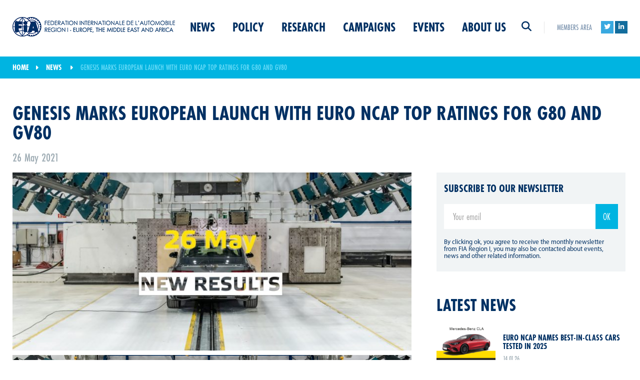

--- FILE ---
content_type: text/html; charset=UTF-8
request_url: https://www.fiaregion1.com/genesis-marks-european-launch-with-euro-ncap-top-ratings-for-g80-and-gv80-2/
body_size: 13905
content:
<!DOCTYPE html>
<html lang="en-GB" prefix="og: https://ogp.me/ns#">

<head>
	<meta charset="utf-8">
	<meta name="viewport" content="width=device-width, initial-scale=1.0" />
<title>Genesis Marks European Launch with Euro NCAP Top Ratings for G80 and GV80 - FIA Region I</title>

	<link rel="icon" type="image/png" href="https://www.fiaregion1.com/wp-content/themes/fiaregion1/images/favicon.png" />
	<link data-minify="1" rel="stylesheet" type="text/css" href="https://www.fiaregion1.com/wp-content/cache/min/1/wp-content/themes/fiaregion1/style.css?ver=1765367557" />
	<link data-minify="1" rel="stylesheet" href="https://www.fiaregion1.com/wp-content/cache/min/1/wp-content/themes/fiaregion1/css/owl.carousel.css?ver=1765367557">
	<link data-minify="1" rel="stylesheet" href="https://www.fiaregion1.com/wp-content/cache/min/1/wp-content/themes/fiaregion1/css/owl.theme.default.css?ver=1765367557">
	<link data-minify="1" rel="stylesheet" href="https://www.fiaregion1.com/wp-content/cache/min/1/wp-content/themes/fiaregion1/css/animate.css?ver=1765367557">

	<script data-minify="1" src="https://www.fiaregion1.com/wp-content/cache/min/1/jquery-1.12.4.js?ver=1765367557"></script>
	<script data-minify="1" src="https://www.fiaregion1.com/wp-content/cache/min/1/wp-content/themes/fiaregion1/js/owl.carousel.js?ver=1765367557"></script>
	<script data-minify="1" src="https://www.fiaregion1.com/wp-content/cache/min/1/6106f0614e.js?ver=1765367557"></script>
	<script data-minify="1" src="https://www.fiaregion1.com/wp-content/cache/min/1/masonry-layout@4/dist/masonry.pkgd.min.js?ver=1765367558"></script>
	<script data-minify="1" src="https://www.fiaregion1.com/wp-content/cache/min/1/masonry-layout@4/dist/masonry.pkgd.js?ver=1765367558"></script>
	<script src="https://www.fiaregion1.com/wp-content/themes/fiaregion1/js/tinysort.min.js"></script>


	
<!-- Search Engine Optimization by Rank Math PRO - https://rankmath.com/ -->
<meta name="description" content="26 May 2021 – In its latest series of crashworthiness and crash avoidance evaluations, Euro NCAP has awarded newcomers Genesis G80 and GV80 the top five-star rating.  Citroën’s latest C4 including the electric ë-C4 variant earn four stars.  The BMW 4 Series Coupé and 4 Series Convertible share the 2019 five-star rating of the BMW […]"/>
<meta name="robots" content="follow, index, max-snippet:-1, max-video-preview:-1, max-image-preview:large"/>
<link rel="canonical" href="https://www.fiaregion1.com/genesis-marks-european-launch-with-euro-ncap-top-ratings-for-g80-and-gv80-2/" />
<meta property="og:locale" content="en_GB" />
<meta property="og:type" content="article" />
<meta property="og:title" content="Genesis Marks European Launch with Euro NCAP Top Ratings for G80 and GV80 - FIA Region I" />
<meta property="og:description" content="26 May 2021 – In its latest series of crashworthiness and crash avoidance evaluations, Euro NCAP has awarded newcomers Genesis G80 and GV80 the top five-star rating.  Citroën’s latest C4 including the electric ë-C4 variant earn four stars.  The BMW 4 Series Coupé and 4 Series Convertible share the 2019 five-star rating of the BMW […]" />
<meta property="og:url" content="https://www.fiaregion1.com/genesis-marks-european-launch-with-euro-ncap-top-ratings-for-g80-and-gv80-2/" />
<meta property="article:section" content="FMW" />
<meta property="og:image" content="https://www.fiaregion1.com/wp-content/uploads/2021/05/585343-scaled-3-1024x576.jpg" />
<meta property="og:image:secure_url" content="https://www.fiaregion1.com/wp-content/uploads/2021/05/585343-scaled-3-1024x576.jpg" />
<meta property="og:image:width" content="1024" />
<meta property="og:image:height" content="576" />
<meta property="og:image:alt" content="Genesis Marks European Launch with Euro NCAP Top Ratings for G80 and GV80" />
<meta property="og:image:type" content="image/jpeg" />
<meta property="article:published_time" content="2021-05-26T10:00:50+02:00" />
<meta name="twitter:card" content="summary_large_image" />
<meta name="twitter:title" content="Genesis Marks European Launch with Euro NCAP Top Ratings for G80 and GV80 - FIA Region I" />
<meta name="twitter:description" content="26 May 2021 – In its latest series of crashworthiness and crash avoidance evaluations, Euro NCAP has awarded newcomers Genesis G80 and GV80 the top five-star rating.  Citroën’s latest C4 including the electric ë-C4 variant earn four stars.  The BMW 4 Series Coupé and 4 Series Convertible share the 2019 five-star rating of the BMW […]" />
<meta name="twitter:image" content="https://www.fiaregion1.com/wp-content/uploads/2021/05/585343-scaled-3-1024x576.jpg" />
<meta name="twitter:label1" content="Written by" />
<meta name="twitter:data1" content="Sarah Cambier" />
<meta name="twitter:label2" content="Time to read" />
<meta name="twitter:data2" content="3 minutes" />
<script type="application/ld+json" class="rank-math-schema-pro">{"@context":"https://schema.org","@graph":[{"@type":"Organization","@id":"https://www.fiaregion1.com/#organization","name":"FIA Region I","logo":{"@type":"ImageObject","@id":"https://www.fiaregion1.com/#logo","url":"http://www.fiaregion1.com/wp-content/uploads/2017/06/fia_logo_alone.png","contentUrl":"http://www.fiaregion1.com/wp-content/uploads/2017/06/fia_logo_alone.png","inLanguage":"en-GB","width":"210","height":"142"}},{"@type":"WebSite","@id":"https://www.fiaregion1.com/#website","url":"https://www.fiaregion1.com","publisher":{"@id":"https://www.fiaregion1.com/#organization"},"inLanguage":"en-GB"},{"@type":"ImageObject","@id":"https://www.fiaregion1.com/wp-content/uploads/2021/05/585343-scaled-3.jpg","url":"https://www.fiaregion1.com/wp-content/uploads/2021/05/585343-scaled-3.jpg","width":"2560","height":"1440","inLanguage":"en-GB"},{"@type":"WebPage","@id":"https://www.fiaregion1.com/genesis-marks-european-launch-with-euro-ncap-top-ratings-for-g80-and-gv80-2/#webpage","url":"https://www.fiaregion1.com/genesis-marks-european-launch-with-euro-ncap-top-ratings-for-g80-and-gv80-2/","name":"Genesis Marks European Launch with Euro NCAP Top Ratings for G80 and GV80 - FIA Region I","datePublished":"2021-05-26T10:00:50+02:00","dateModified":"2021-05-26T10:00:50+02:00","isPartOf":{"@id":"https://www.fiaregion1.com/#website"},"primaryImageOfPage":{"@id":"https://www.fiaregion1.com/wp-content/uploads/2021/05/585343-scaled-3.jpg"},"inLanguage":"en-GB"},{"@type":"Person","@id":"https://www.fiaregion1.com/author/scambierfia-com/","name":"Sarah Cambier","url":"https://www.fiaregion1.com/author/scambierfia-com/","image":{"@type":"ImageObject","@id":"https://secure.gravatar.com/avatar/dc5857f5f1c3b3e2cd8070973841bea96c2f5658569cbaebb87abbdf668db314?s=96&amp;d=mm&amp;r=g","url":"https://secure.gravatar.com/avatar/dc5857f5f1c3b3e2cd8070973841bea96c2f5658569cbaebb87abbdf668db314?s=96&amp;d=mm&amp;r=g","caption":"Sarah Cambier","inLanguage":"en-GB"},"worksFor":{"@id":"https://www.fiaregion1.com/#organization"}},{"@type":"BlogPosting","headline":"Genesis Marks European Launch with Euro NCAP Top Ratings for G80 and GV80 - FIA Region I","datePublished":"2021-05-26T10:00:50+02:00","dateModified":"2021-05-26T10:00:50+02:00","author":{"@id":"https://www.fiaregion1.com/author/scambierfia-com/","name":"Sarah Cambier"},"publisher":{"@id":"https://www.fiaregion1.com/#organization"},"description":"26 May 2021 \u2013 In its latest series of crashworthiness and crash avoidance evaluations, Euro NCAP has awarded newcomers Genesis G80 and GV80 the top five-star rating. \u00a0Citro\u00ebn\u2019s latest C4 including the electric \u00eb-C4 variant earn four stars.\u00a0 The BMW 4 Series Coup\u00e9 and 4 Series Convertible share the 2019 five-star rating of the BMW [\u2026]","name":"Genesis Marks European Launch with Euro NCAP Top Ratings for G80 and GV80 - FIA Region I","@id":"https://www.fiaregion1.com/genesis-marks-european-launch-with-euro-ncap-top-ratings-for-g80-and-gv80-2/#richSnippet","isPartOf":{"@id":"https://www.fiaregion1.com/genesis-marks-european-launch-with-euro-ncap-top-ratings-for-g80-and-gv80-2/#webpage"},"image":{"@id":"https://www.fiaregion1.com/wp-content/uploads/2021/05/585343-scaled-3.jpg"},"inLanguage":"en-GB","mainEntityOfPage":{"@id":"https://www.fiaregion1.com/genesis-marks-european-launch-with-euro-ncap-top-ratings-for-g80-and-gv80-2/#webpage"}}]}</script>
<!-- /Rank Math WordPress SEO plugin -->

<link rel='dns-prefetch' href='//www.googletagmanager.com' />
<link rel='dns-prefetch' href='//code.jquery.com' />
<link rel='dns-prefetch' href='//use.fontawesome.com' />

<link rel="alternate" title="oEmbed (JSON)" type="application/json+oembed" href="https://www.fiaregion1.com/wp-json/oembed/1.0/embed?url=https%3A%2F%2Fwww.fiaregion1.com%2Fgenesis-marks-european-launch-with-euro-ncap-top-ratings-for-g80-and-gv80-2%2F" />
<link rel="alternate" title="oEmbed (XML)" type="text/xml+oembed" href="https://www.fiaregion1.com/wp-json/oembed/1.0/embed?url=https%3A%2F%2Fwww.fiaregion1.com%2Fgenesis-marks-european-launch-with-euro-ncap-top-ratings-for-g80-and-gv80-2%2F&#038;format=xml" />
<style id='wp-img-auto-sizes-contain-inline-css' type='text/css'>
img:is([sizes=auto i],[sizes^="auto," i]){contain-intrinsic-size:3000px 1500px}
/*# sourceURL=wp-img-auto-sizes-contain-inline-css */
</style>
<style id='wp-emoji-styles-inline-css' type='text/css'>

	img.wp-smiley, img.emoji {
		display: inline !important;
		border: none !important;
		box-shadow: none !important;
		height: 1em !important;
		width: 1em !important;
		margin: 0 0.07em !important;
		vertical-align: -0.1em !important;
		background: none !important;
		padding: 0 !important;
	}
/*# sourceURL=wp-emoji-styles-inline-css */
</style>
<style id='font-awesome-svg-styles-default-inline-css' type='text/css'>
.svg-inline--fa {
  display: inline-block;
  height: 1em;
  overflow: visible;
  vertical-align: -.125em;
}
/*# sourceURL=font-awesome-svg-styles-default-inline-css */
</style>
<link data-minify="1" rel='stylesheet' id='font-awesome-svg-styles-css' href='https://www.fiaregion1.com/wp-content/cache/min/1/wp-content/uploads/font-awesome/v6.7.2/css/svg-with-js.css?ver=1765367557' type='text/css' media='all' />
<style id='font-awesome-svg-styles-inline-css' type='text/css'>
   .wp-block-font-awesome-icon svg::before,
   .wp-rich-text-font-awesome-icon svg::before {content: unset;}
/*# sourceURL=font-awesome-svg-styles-inline-css */
</style>
<link data-minify="1" rel='stylesheet' id='crf-style-default-css' href='https://www.fiaregion1.com/wp-content/cache/min/1/wp-content/plugins/fia-plugins/css/crf-style-default.css?ver=1765367557' type='text/css' media='all' />
<link data-minify="1" rel='stylesheet' id='jquery-style-css' href='https://www.fiaregion1.com/wp-content/cache/min/1/ui/1.11.0/themes/smoothness/jquery-ui.css?ver=1765367557' type='text/css' media='all' />
<link data-minify="1" rel='stylesheet' id='font-awesome-official-css' href='https://www.fiaregion1.com/wp-content/cache/min/1/releases/v6.7.2/css/all.css?ver=1765367557' type='text/css' media='all' crossorigin="anonymous" />
<link data-minify="1" rel='stylesheet' id='font-awesome-official-v4shim-css' href='https://www.fiaregion1.com/wp-content/cache/min/1/releases/v6.7.2/css/v4-shims.css?ver=1765367557' type='text/css' media='all' crossorigin="anonymous" />
<script type="text/javascript" src="https://www.fiaregion1.com/wp-includes/js/jquery/jquery.min.js?ver=3.7.1" id="jquery-core-js"></script>
<script type="text/javascript" src="https://www.fiaregion1.com/wp-includes/js/jquery/jquery-migrate.min.js?ver=3.4.1" id="jquery-migrate-js"></script>

<!-- Google tag (gtag.js) snippet added by Site Kit -->
<!-- Google Analytics snippet added by Site Kit -->
<script type="text/javascript" src="https://www.googletagmanager.com/gtag/js?id=G-87S6L6LQVP" id="google_gtagjs-js" async></script>
<script type="text/javascript" id="google_gtagjs-js-after">
/* <![CDATA[ */
window.dataLayer = window.dataLayer || [];function gtag(){dataLayer.push(arguments);}
gtag("set","linker",{"domains":["www.fiaregion1.com"]});
gtag("js", new Date());
gtag("set", "developer_id.dZTNiMT", true);
gtag("config", "G-87S6L6LQVP");
//# sourceURL=google_gtagjs-js-after
/* ]]> */
</script>
<link rel="https://api.w.org/" href="https://www.fiaregion1.com/wp-json/" /><link rel="alternate" title="JSON" type="application/json" href="https://www.fiaregion1.com/wp-json/wp/v2/posts/8409" /><link rel="EditURI" type="application/rsd+xml" title="RSD" href="https://www.fiaregion1.com/xmlrpc.php?rsd" />
<meta name="generator" content="WordPress 6.9" />
<link rel='shortlink' href='https://www.fiaregion1.com/?p=8409' />
<meta name="generator" content="Site Kit by Google 1.170.0" />
<meta name="generator" content="WP Rocket 3.20.3" data-wpr-features="wpr_minify_js wpr_minify_css wpr_preload_links wpr_desktop" /></head>

<body class="wp-singular post-template-default single single-post postid-8409 single-format-standard wp-theme-fiaregion1" >


	<header data-rocket-location-hash="a958a4e02512def1962799edcb763194">
	<div data-rocket-location-hash="172af447f825ea622f435e854125e7a1" class="header-wrapper">

		<div data-rocket-location-hash="49ec3bb4e2f45653e4f6f3fd01a0b7bf" class="header-logo">
		<a href="/"><img src="https://www.fiaregion1.com/wp-content/themes/fiaregion1/images/logo.png"></a>
		</div>

		<div data-rocket-location-hash="e55606d725eecfc36bcc0c1053442100" class="menu-opener"><i class="fa fa-bars" aria-hidden="true"></i></div>

		<li class="search-open search-mobile"><i class="fa fa-search" aria-hidden="true"></i></li>

		<div data-rocket-location-hash="1e04097693e59d74fe0753a68de23c4d" class="header-right"><img class="logo-menu" src="https://www.fiaregion1.com/wp-content/themes/fiaregion1/images/logo-menu.png">
		<div class="menu-menu-container"><ul id="menu-menu" class="menu"><li id="menu-item-174" class="menu-item menu-item-type-taxonomy menu-item-object-category current-post-ancestor current-menu-parent current-post-parent menu-item-174"><a href="https://www.fiaregion1.com/fia/news/">News</a></li>
<li id="menu-item-1187" class="menu-item menu-item-type-taxonomy menu-item-object-category menu-item-1187"><a href="https://www.fiaregion1.com/fia/policy/">Policy</a></li>
<li id="menu-item-6572" class="menu-item menu-item-type-taxonomy menu-item-object-category menu-item-6572"><a href="https://www.fiaregion1.com/fia/research/">Research</a></li>
<li id="menu-item-1164" class="menu-item menu-item-type-taxonomy menu-item-object-category menu-item-1164"><a href="https://www.fiaregion1.com/fia/campaigns-projects/">Campaigns</a></li>
<li id="menu-item-177" class="menu-item menu-item-type-post_type_archive menu-item-object-events menu-item-177"><a href="https://www.fiaregion1.com/events/">Events</a></li>
<li id="menu-item-96" class="menu-item menu-item-type-post_type menu-item-object-page menu-item-96"><a href="https://www.fiaregion1.com/about-us/">About us</a></li>
</ul></div>		<li class="search-open"><i class="fa fa-search" aria-hidden="true"></i></li>


		<a href="https://members.fiaregion1.com" class="members-link" target="_blank">Members area</a>
		<div class="service-links">
		<li><a href="https://twitter.com/FIARegionI" target="blank" class="twitter-link"><i class="fa fa-twitter" aria-hidden="true"></i></a></li>
		<li><a href="https://www.linkedin.com/company/f%C3%A9d%C3%A9ration-internationale-de-l%27automobile-fia-region-i" target="blank" class="linkedin-link"><i class="fa fa-linkedin" aria-hidden="true"></i></a></li>
		</div>

		</div>

	<div data-rocket-location-hash="c1f405c897e86d82328ba578887afe53" id="searchformcontent">
	<form method="get" id="searchform" action="https://www.fiaregion1.com/">
		<i class="fa fa-search" aria-hidden="true"></i>
		<input type="text" class="field" name="s" id="s" placeholder="Search" />
		<input type="submit" class="submit" name="submit" id="searchsubmit" value="Search" />
	</form>orm>	</div>

	</div>
	</header>



<script type="text/javascript">
    $(document).load(function (){
      $('#list-news').masonry({
        itemSelector: 'li',
      });
    });
</script>

<script>


$(".search-open").click(function () {
   $("#searchformcontent").toggle();
});


jQuery(function($){

    $('a.poplight').on('click', function() {
        var popID = $(this).data('rel'); //Trouver la pop-up correspondante
        var popWidth = $(this).data('width'); //Trouver la largeur

        $('#' + popID).fadeIn().css({ 'width': popWidth}).prepend('<a href="#" class="closed"><i class="fa fa-times" aria-hidden="true"></i></a>');

        var popMargTop = ($('#' + popID).height() + 80) / 2;
        var popMargLeft = ($('#' + popID).width() + 80) / 2;

        $('#' + popID).css({
            'margin-top' : -popMargTop,
        });

        $('body').append('<div id="fade"></div>');
        $('#fade').css({'filter' : 'alpha(opacity=50)'}).fadeIn();
        return false;
    });


    $('body').on('click', 'a.closed, #fade', function() { //Au clic sur le body...
        $('#fade , .popup_block').fadeOut(function() {
            $('#fade, a.closed').remove();
            $(".popup_block").each(function () {
	           $(this).find(".video-content").html($(this).find(".vimeo_url p").html());
            });
    });

        return false;

    });

});



$( document ).ready(function() {




$(".menu-opener").click(function(){
    $("body").toggleClass("menu-open");
});


$('#slider-home').owlCarousel({
   nav:true,
    navText: ["<img src='/wp-content/themes/fiaregion1/images/left-slide-top.png'>","<img src='/wp-content/themes/fiaregion1/images/right-slide-top.png'>"],
    items:1,
    margin:0,
    stagePadding:0,    rewind: true,

    smartSpeed:450
})


$('#slider-campaigns').owlCarousel({
    nav:true,
    margin:0,
    dots:false,
    stagePadding:0,
    smartSpeed:250,
slideBy: 'page',
    navText: ["<img src='/wp-content/themes/fiaregion1/images/left-slide.png'>","<img src='/wp-content/themes/fiaregion1/images/right-slide.png'>"],

responsive : {

    0 : {
        items: 1,
    },

    480 : {
        items: 1,
    },

    540 : {
        items: 2,
    },

    768 : {
        items: 2,
    },

    930 : {
        items: 3,

    },

   1150 : {
        items: 4,

    }
}

})




$('#slider-videos').owlCarousel({
    nav:true,
    margin:0,
    dots:false,
    stagePadding:0,
    smartSpeed:250,
slideBy: 'page',
    navText: ["<img src='/wp-content/themes/fiaregion1/images/left-slide.png'>","<img src='/wp-content/themes/fiaregion1/images/right-slide.png'>"],

responsive : {

    0 : {
        items: 1,
    },

    480 : {
        items: 1,
    },

    540 : {
        items: 2,
    },

    768 : {
        items: 2,
    },

    930 : {
        items: 3,

    },

   1150 : {
        items: 3,

    }
}

})






$('#slider-members').owlCarousel({
    nav:true,
    margin:0,
    dots:false,
    stagePadding:0,
    smartSpeed:250,
slideBy: 'page',
    navText: ["<img src='/wp-content/themes/fiaregion1/images/left-slide.png'>","<img src='/wp-content/themes/fiaregion1/images/right-slide.png'>"],
responsive : {

    0 : {
        items: 4,
    },

    480 : {
        items: 4,
    },

    768 : {
        items: 8,

    }
}
})
});




jQuery(document).ready(function($) {
    $("header").removeClass("fixed");

    $(window).scroll(function(){
        setTimeout(function() {
            var scroll = $(window).scrollTop();
            if (scroll > 90) {
                $("header").addClass("fixed");
            } else if (scroll < 90) {
                $("header").removeClass("fixed");
            }
            lastScroll = scroll;
        }, 0);
    });
});


var lastScroll = 0;

</script>

<script>
jQuery(function($) {
 var path = window.location.href; // because the 'href' property of the DOM element is the absolute path
 $('.menu-cats ul li a').each(function() {
  if (this.href === path) {
   $(this).addClass('active');
  }
 });
});
</script>

		
<section data-rocket-location-hash="dcc050250e577cbe102cc7bc7ed459b6" id="post-content">




<div data-rocket-location-hash="a9496d6cb6e2e8aa5d6a7e565bb49a41" class="breadcrumb">
	<div data-rocket-location-hash="dc77b93f6969d194cfd963a7b47a33a8" id="wrapper">




	<li><a href="/">Home</a><i class="fa fa-caret-right" aria-hidden="true"></i></li>

<li>
<a href="https://www.fiaregion1.com/fia/news/" title="News">News</a> <i class="fa fa-caret-right" aria-hidden="true"></i>

</li>







	<li>Genesis Marks European Launch with Euro NCAP Top Ratings for G80 and GV80</li>
	</div>
</div>


		<div data-rocket-location-hash="c6a913aa0d0f5f9ece20eb8a4663f9a4" id="wrapper">

		<div data-rocket-location-hash="a18291a0d9ebdd202830d359d1d831a4" class="title-post">
		<h1>Genesis Marks European Launch with Euro NCAP Top Ratings for G80 and GV80</h1>
		<div class="date">26 May 2021</div>
		<ul class="share-links" style="display:none;">
		<li><a href="#" class="share-facebook"><i class="fa fa-facebook" aria-hidden="true"></i></a></li>

		<li><a href="#" class="share-twitter"><i class="fa fa-twitter" aria-hidden="true"></i></a></li>

		<li><a href="#" class="share-google"><i class="fa fa-google-plus" aria-hidden="true"></i></a></li>
		</ul>

		</div>

		<div data-rocket-location-hash="0a26e111ce5903a60aa27037fdafd734" class="inner-post">


		<div class="content-post">

		<div class="post-img">

<img width="807" height="360" src="https://www.fiaregion1.com/wp-content/uploads/2021/05/585343-scaled-3-807x360.jpg" class="attachment-news-detail size-news-detail wp-post-image" alt="" decoding="async" /></div>
		<img width="2560" height="1440" src="https://members.fiaregion1.com/wp-content/uploads/2021/05/585343-scaled.jpg" class="attachment-full size-full wp-post-image" alt="" loading="lazy" style="float:left; margin:0 15px 15px 0;" srcset="https://members.fiaregion1.com/wp-content/uploads/2021/05/585343-scaled.jpg 2560w, https://members.fiaregion1.com/wp-content/uploads/2021/05/585343-300x169.jpg 300w, https://members.fiaregion1.com/wp-content/uploads/2021/05/585343-1024x576.jpg 1024w, https://members.fiaregion1.com/wp-content/uploads/2021/05/585343-768x432.jpg 768w, https://members.fiaregion1.com/wp-content/uploads/2021/05/585343-1536x864.jpg 1536w, https://members.fiaregion1.com/wp-content/uploads/2021/05/585343-2048x1152.jpg 2048w, https://members.fiaregion1.com/wp-content/uploads/2021/05/585343-780x439.jpg 780w" sizes="(max-width: 2560px) 100vw, 2560px" /><p><img loading="lazy" class="alignnone size-generator wp-image-73356" src="https://members.fiaregion1.com/wp-content/uploads/2021/05/585343-780x439.jpg" alt="" width="780" height="439" srcset="https://members.fiaregion1.com/wp-content/uploads/2021/05/585343-780x439.jpg 780w, https://members.fiaregion1.com/wp-content/uploads/2021/05/585343-300x169.jpg 300w, https://members.fiaregion1.com/wp-content/uploads/2021/05/585343-1024x576.jpg 1024w, https://members.fiaregion1.com/wp-content/uploads/2021/05/585343-768x432.jpg 768w, https://members.fiaregion1.com/wp-content/uploads/2021/05/585343-1536x864.jpg 1536w, https://members.fiaregion1.com/wp-content/uploads/2021/05/585343-2048x1152.jpg 2048w" sizes="(max-width: 780px) 100vw, 780px" />26 May 2021<strong> &#8211; </strong><strong>In its latest series of crashworthiness and crash avoidance evaluations, Euro NCAP has awarded newcomers </strong><a href="https://www.euroncap.com/en/results/genesis/g80/42794"><strong>Genesis G80</strong></a><strong> and </strong><a href="https://www.euroncap.com/en/results/genesis/gv80/42796"><strong>GV80</strong></a><strong> the top five-star rating.  </strong><a href="https://www.euroncap.com/en/results/citro%C3%ABn/c4/42889"><strong>Citroën’s latest C4</strong></a><strong> including the electric ë-C4 variant earn four stars.  The </strong><a href="https://www.euroncap.com/en/results/bmw/4-series-coup%C3%A9/42776"><strong>BMW 4 Series Coupé</strong></a><strong> and </strong><a href="https://www.euroncap.com/en/results/bmw/4-series-convertible/42775"><strong>4 Series Convertible</strong></a><strong> share the 2019 five-star rating of the BMW 3 Series on which they are largely based.</strong></p>
<p>Genesis as a stand-alone brand has finally launched in the European market, having gone on sale in South Korea and the United States some five years earlier.  The first two cars from this luxury brand of Hyundai – the G80 sedan and GV80 SUV – both impress with top Euro NCAP safety ratings.  With head, chest and centre airbags, the GV80 scores full points for side impact protection, and the G80 is only a fraction of a point behind.  Both cars also get full scores for child occupant protection and provide a full array of driver assistance systems to help prevent accidents in the first place.  The GV80’s pedestrian protection is some way behind that of the G80 with its active hood, but is enough to secure a five-star rating.</p>
<p>The third-generation Citroën C4 sits firmly in four-star territory, with its performance in adult occupant protection, pedestrian protection and safety assistance failing to break the five-star threshold.  The first offering from the newly-formed Stellantis group to be rated by Euro NCAP, the car was tested with the standard equipment available on the regular C4 and ë-C4 electric variants.  This includes the AEB front crash prevention system for cars and pedestrians, but not the cyclist functionality that is only offered as an optional add-on.</p>
<p>Michiel van Ratingen, Secretary General of Euro NCAP, “These remain difficult times for the car industry, with the pandemic and semiconductor shortage presenting big challenges.  Still, Genesis has managed to bring two cars to the market which offer excellent, all-round robust safety performance.  Citroën chalked up a respectable four-star rating for the new C4 models, but still left us with the impression that with some more careful engineering it could have been much better.”</p>
<p>The BMW 4 Series Convertible and 4 Series Coupé borrow heavily from the 3 Series, rated by Euro NCAP in 2019.  Some tests have been carried over from the 3 Series but, in addition, extra tests have been done to ensure that the safety is at the same 2019 five-star level.</p>
<p>Full electric and plug-in hybrid vehicles (PHEVs) are continuing to flood the market, often as new powertrain variants of existing cars.  The ratings of the <a href="https://www.euroncap.com/en/results/skoda/octavia/39136"><strong>Škoda Octavia</strong></a>, <a href="https://www.euroncap.com/en/results/vw/golf/39844"><strong>VW Golf</strong></a>, <a href="https://www.euroncap.com/en/results/renault/captur/39132"><strong>Renault Captur</strong></a> and <a href="https://www.euroncap.com/en/results/opel/grandland-x/28607"><strong>Opel Grandland X</strong></a> are extended to cover hybrid or PHEV variants, while those of the <a href="https://www.euroncap.com/en/results/bmw/x3/33285"><strong>BMW X3</strong></a> and the <a href="https://www.euroncap.com/en/results/opel/corsa/38859"><strong>Opel Corsa</strong></a> now include full electric variants.<em><br />
</em></p>
<p><em>Editor’s note</em></p>
<p>For full results, visit <a href="http://www.euroncap.com/"><strong>www.euroncap.com</strong></a> or <a href="https://euroncap.newsmarket.com/"><strong>Euro NCAP&#8217;s newsroom</strong></a> for journalists.<br />
For media information, please contact us at <a href="mailto:media@euroncap.com"><strong>media@euroncap.com</strong></a>.</p>
<p style="text-align: center;">Follow us online and on social media:</p>
<p style="text-align: center;"><a href="https://twitter.com/Euro%20NCAP"><strong>Twitter</strong></a><br />
<a href="https://www.facebook.com/Forsafercars/"><strong>Facebook</strong></a><br />
<a href="https://www.instagram.com/euroncap_forsafercars/"><strong>Instagram</strong></a><br />
<a href="https://www.youtube.com/user/euroncapcom/"><strong>YouTube</strong></a></p>
<p>&nbsp;</p>
<p><sup><strong>Ab</strong><strong>out Euro NCAP</strong></sup></p>
<p><sup>Euro NCAP organizes crash &amp; safety tests on new vehicles and provides motoring consumers with a realistic and independent assessment of the safety performance of some of the most popular cars sold in Europe. Established in 1997 and backed by several European Governments, motoring, consumer and insurance organizations, Euro NCAP has rapidly become a catalyst for encouraging significant safety improvements to new car design. Visit our website: <a href="http://www.euroncap.com/"><strong>www.euroncap.com</strong></a>.</sup></p>
<p><sup>Euro NCAP ratings strictly apply to vehicles of the specifications offered in Europe. The ratings do not necessarily apply to models offered in other regions, even when sold under an identical name, as production specification and equipment may vary.</sup></p>
		</div>

		<div class="sidebar">

<div id="newsletter-sidebar">

  <div class="content">
    <div class="title">Subscribe to our newsletter</div>
    <form method="POST" action="/"><input type="email" name="subscribe_mail" placeholder="Your email" required ><input type="submit" value="ok"></form><div style="margin: 20px 0 70px 0;"><label style="width: 100%;">By clicking ok, you agree to receive the monthly newsletter from FIA Region I, you may also be contacted about events, news and other related information.</label></div>
  </div>
</div>


<ul class="latest-posts"><h1>Latest news</h1>
		
		<li><a href="https://www.fiaregion1.com/euro-ncap-names-best-in-class-cars-tested-in-2025/">
		<div class="content-item">
<div class="img-li">
<img width="180" height="115" src="https://www.fiaregion1.com/wp-content/uploads/2026/01/Mercedes-Benz-CLA-2025-bic_banner-180x115.png" class="attachment-thumbnail-mini size-thumbnail-mini wp-post-image" alt="" decoding="async" srcset="https://www.fiaregion1.com/wp-content/uploads/2026/01/Mercedes-Benz-CLA-2025-bic_banner-180x115.png 180w, https://www.fiaregion1.com/wp-content/uploads/2026/01/Mercedes-Benz-CLA-2025-bic_banner-290x185.png 290w" sizes="(max-width: 180px) 100vw, 180px" /></div>


		<div class="title-content">
		Euro NCAP names Best-in-Class cars tested in 2025		<div class="date">14.01.26</div>
		</div>
		</div>
		</a></li>
		
		<li><a href="https://www.fiaregion1.com/fia-region-i-european-bureau-welcomes-the-automotive-package/">
		<div class="content-item">
<div class="img-li">
<img width="180" height="115" src="https://www.fiaregion1.com/wp-content/uploads/2018/02/Urban-transport-roads-city-traffic-rush-hour-congestion3-180x115.jpg" class="attachment-thumbnail-mini size-thumbnail-mini wp-post-image" alt="" decoding="async" loading="lazy" srcset="https://www.fiaregion1.com/wp-content/uploads/2018/02/Urban-transport-roads-city-traffic-rush-hour-congestion3-180x115.jpg 180w, https://www.fiaregion1.com/wp-content/uploads/2018/02/Urban-transport-roads-city-traffic-rush-hour-congestion3-290x185.jpg 290w" sizes="auto, (max-width: 180px) 100vw, 180px" /></div>


		<div class="title-content">
		FIA Region I/European Bureau welcomes the Automotive Package		<div class="date">17.12.25</div>
		</div>
		</div>
		</a></li>
		
		<li><a href="https://www.fiaregion1.com/green-ncap-tests-reveal-the-real-world-trade-offs-of-electric-and-combustion-cars/">
		<div class="content-item">
<div class="img-li">
<img width="180" height="115" src="https://www.fiaregion1.com/wp-content/uploads/2025/12/byd-sealion-7-2025-0240_1-scaled-1-180x115.png" class="attachment-thumbnail-mini size-thumbnail-mini wp-post-image" alt="" decoding="async" loading="lazy" srcset="https://www.fiaregion1.com/wp-content/uploads/2025/12/byd-sealion-7-2025-0240_1-scaled-1-180x115.png 180w, https://www.fiaregion1.com/wp-content/uploads/2025/12/byd-sealion-7-2025-0240_1-scaled-1-290x185.png 290w" sizes="auto, (max-width: 180px) 100vw, 180px" /></div>


		<div class="title-content">
		Green NCAP tests reveal the real-world trade-offs of electric and combustion cars		<div class="date">16.12.25</div>
		</div>
		</div>
		</a></li>
		
		<li><a href="https://www.fiaregion1.com/mercedes-star-shines-bright-as-euro-ncaps-final-results-deliver-safer-options-for-every-buyer/">
		<div class="content-item">
<div class="img-li">
<img width="180" height="115" src="https://www.fiaregion1.com/wp-content/uploads/2025/12/mercedes-benz-cla-2025-1108_MD-180x115.jpg" class="attachment-thumbnail-mini size-thumbnail-mini wp-post-image" alt="" decoding="async" loading="lazy" srcset="https://www.fiaregion1.com/wp-content/uploads/2025/12/mercedes-benz-cla-2025-1108_MD-180x115.jpg 180w, https://www.fiaregion1.com/wp-content/uploads/2025/12/mercedes-benz-cla-2025-1108_MD-290x185.jpg 290w" sizes="auto, (max-width: 180px) 100vw, 180px" /></div>


		<div class="title-content">
		Mercedes star shines bright as Euro NCAP’s final results deliver safer options for every buyer		<div class="date">10.12.25</div>
		</div>
		</div>
		</a></li>
				<a href="/fia/news/" class="see-all link-label">See more</a>

		</ul>




<ul class="latest-posts latest-policy"><h1>Latest policy positions</h1>
		
		<li><a href="https://www.fiaregion1.com/expert-study-on-public-ev-charging-in-europe-market-dynamics-and-consumer-perspectives/">
		<div class="content-item">
<div class="img-li">
<img width="180" height="115" src="https://www.fiaregion1.com/wp-content/uploads/2025/10/shutterstock_2049167765-180x115.jpg" class="attachment-thumbnail-mini size-thumbnail-mini wp-post-image" alt="" decoding="async" loading="lazy" srcset="https://www.fiaregion1.com/wp-content/uploads/2025/10/shutterstock_2049167765-180x115.jpg 180w, https://www.fiaregion1.com/wp-content/uploads/2025/10/shutterstock_2049167765-290x185.jpg 290w" sizes="auto, (max-width: 180px) 100vw, 180px" /></div>


		<div class="title-content">
		EXPERT STUDY ON PUBLIC EV CHARGING IN EUROPE: MARKET DYNAMICS AND CONSUMER PERSPECTIVES		<div class="date">08.10.25</div>
		</div>
		</div>
		</a></li>
		
		<li><a href="https://www.fiaregion1.com/top-european-safety-groups-warn-against-lowering-standards-with-u-s-vehicle-imports/">
		<div class="content-item">
<div class="img-li">
<img width="180" height="115" src="https://www.fiaregion1.com/wp-content/uploads/2025/03/shutterstock_781834270-180x115.jpg" class="attachment-thumbnail-mini size-thumbnail-mini wp-post-image" alt="" decoding="async" loading="lazy" srcset="https://www.fiaregion1.com/wp-content/uploads/2025/03/shutterstock_781834270-180x115.jpg 180w, https://www.fiaregion1.com/wp-content/uploads/2025/03/shutterstock_781834270-290x185.jpg 290w" sizes="auto, (max-width: 180px) 100vw, 180px" /></div>


		<div class="title-content">
		Top European safety groups warn against lowering standards with U.S. vehicle imports		<div class="date">07.03.25</div>
		</div>
		</div>
		</a></li>
		
		<li><a href="https://www.fiaregion1.com/fia-region-i-contribution-consultation-future-of-european-automotive-industry/">
		<div class="content-item">
<div class="img-li">
<img width="180" height="115" src="https://www.fiaregion1.com/wp-content/uploads/2025/02/shutterstock_2374438937-180x115.jpg" class="attachment-thumbnail-mini size-thumbnail-mini wp-post-image" alt="" decoding="async" loading="lazy" srcset="https://www.fiaregion1.com/wp-content/uploads/2025/02/shutterstock_2374438937-180x115.jpg 180w, https://www.fiaregion1.com/wp-content/uploads/2025/02/shutterstock_2374438937-290x185.jpg 290w" sizes="auto, (max-width: 180px) 100vw, 180px" /></div>


		<div class="title-content">
		FIA Region I contribution to the consultation on the “Future of the European Automotive Industry”		<div class="date">12.02.25</div>
		</div>
		</div>
		</a></li>
		
		<li><a href="https://www.fiaregion1.com/expert-study-on-sustainability-and-energy-efficiency-of-electric-vehicles/">
		<div class="content-item">
<div class="img-li">
<img width="180" height="115" src="https://www.fiaregion1.com/wp-content/uploads/2024/09/EV-Study-180x115.jpg" class="attachment-thumbnail-mini size-thumbnail-mini wp-post-image" alt="" decoding="async" loading="lazy" srcset="https://www.fiaregion1.com/wp-content/uploads/2024/09/EV-Study-180x115.jpg 180w, https://www.fiaregion1.com/wp-content/uploads/2024/09/EV-Study-290x185.jpg 290w" sizes="auto, (max-width: 180px) 100vw, 180px" /></div>


		<div class="title-content">
		EXPERT STUDY ON SUSTAINABILITY AND ENERGY EFFICIENCY OF ELECTRIC VEHICLES		<div class="date">24.09.24</div>
		</div>
		</div>
		</a></li>
				<a href="/fia/policy/" class="see-all link-label">See more</a>
		<br><br>
		</ul>


		</div>
		</div>

		</div>


</section>


<section id="related-news" class="grey-background" >
				<div data-rocket-location-hash="0f1f0dd407bc18a86d0f61902d9ffc62" id="wrapper">
					<div data-rocket-location-hash="e1259e3b2676bddec72ead6fd24bd32a" class="title-section">
						<h1>related articles</h1>
					</div>
					<ul>			<a href="https://www.fiaregion1.com/stakeholders-say-more-is-needed-for-connected-and-automated-driving/" rel="bookmark" title="Stakeholders say more is needed for connected and automated driving">
			<li><div class="relatedthumb"><img width="290" height="185" src="https://www.fiaregion1.com/wp-content/uploads/2018/06/FIA-19jun2018_102-290x185.jpg" class="attachment-thumbnail-related size-thumbnail-related wp-post-image" alt="" decoding="async" loading="lazy" srcset="https://www.fiaregion1.com/wp-content/uploads/2018/06/FIA-19jun2018_102-290x185.jpg 290w, https://www.fiaregion1.com/wp-content/uploads/2018/06/FIA-19jun2018_102-180x115.jpg 180w, https://www.fiaregion1.com/wp-content/uploads/2018/06/FIA-19jun2018_102-115x72.jpg 115w" sizes="auto, (max-width: 290px) 100vw, 290px" /></div>
			<div class="relatedcontent">
			Stakeholders say more is needed for connected and automated driving			<div class="date">20.06.18</div>
			</div>
			</li></a>
				<a href="https://www.fiaregion1.com/green-ncap-announces-category-winners-for-2023/" rel="bookmark" title="Green NCAP announces Category Winners for 2023">
			<li><div class="relatedthumb"><img width="290" height="185" src="https://www.fiaregion1.com/wp-content/uploads/2024/01/GNCAPthumbnail-290x185.png" class="attachment-thumbnail-related size-thumbnail-related wp-post-image" alt="" decoding="async" loading="lazy" srcset="https://www.fiaregion1.com/wp-content/uploads/2024/01/GNCAPthumbnail-290x185.png 290w, https://www.fiaregion1.com/wp-content/uploads/2024/01/GNCAPthumbnail-180x115.png 180w" sizes="auto, (max-width: 290px) 100vw, 290px" /></div>
			<div class="relatedcontent">
			Green NCAP announces Category Winners for 2023			<div class="date">18.01.24</div>
			</div>
			</li></a>
				<a href="https://www.fiaregion1.com/euro-ncap-releases-assisted-highway-driving-gradings-for-five-popular-car-models/" rel="bookmark" title="Euro NCAP releases Assisted Highway Driving Gradings for Five Popular Car Models">
			<li><div class="relatedthumb"><img width="290" height="185" src="https://www.fiaregion1.com/wp-content/uploads/2024/10/EuroNCAP_2410-290x185.jpg" class="attachment-thumbnail-related size-thumbnail-related wp-post-image" alt="" decoding="async" loading="lazy" srcset="https://www.fiaregion1.com/wp-content/uploads/2024/10/EuroNCAP_2410-290x185.jpg 290w, https://www.fiaregion1.com/wp-content/uploads/2024/10/EuroNCAP_2410-180x115.jpg 180w" sizes="auto, (max-width: 290px) 100vw, 290px" /></div>
			<div class="relatedcontent">
			Euro NCAP releases Assisted Highway Driving Gradings for Five Popular Car Models			<div class="date">23.10.24</div>
			</div>
			</li></a>
				<a href="https://www.fiaregion1.com/actac-clubs-meet-in-vienna/" rel="bookmark" title="ACTAC Clubs meet in Vienna">
			<li><div class="relatedthumb"><img width="290" height="185" src="https://www.fiaregion1.com/wp-content/uploads/2017/04/actac-mileagefraud-290x185.png" class="attachment-thumbnail-related size-thumbnail-related wp-post-image" alt="" decoding="async" loading="lazy" srcset="https://www.fiaregion1.com/wp-content/uploads/2017/04/actac-mileagefraud-290x185.png 290w, https://www.fiaregion1.com/wp-content/uploads/2017/04/actac-mileagefraud-180x115.png 180w" sizes="auto, (max-width: 290px) 100vw, 290px" /></div>
			<div class="relatedcontent">
			ACTAC Clubs meet in Vienna			<div class="date">13.11.14</div>
			</div>
			</li></a>
	</ul></div></section>
	


			
<script>
$( document ).ready(function() {
    $('#accordion .content').hide();
    $('#accordion .title-job').click(function() {
         
            $('#accordion .title-job').removeClass('active').next().slideUp('slow');

        if($(this).next().is(':hidden')) {
            $('#accordion .title-job').removeClass('active').next().slideUp('slow');
            $(this).toggleClass('active').next().slideDown('slow');
        }
    });
});
</script>
<script data-minify="1" src="https://www.fiaregion1.com/wp-content/cache/min/1/wp-content/themes/fiaregion1/js/script.js?ver=1765367558"></script>
<footer data-rocket-location-hash="6d41299430b196ebba444d9c2079e0eb">
<div data-rocket-location-hash="8e58ab9a0663112380503fd5ad7a8d23" class="bloc-social">
	<div data-rocket-location-hash="6b9fdc371aed5bbc47668604704e17d6" class="footer-inner">
						
			<a href="https://twitter.com/FIARegionI" target="blank">
			<div class="social-item ">
			<div class="social-logo">
			<img src="/wp-content/themes/fiaregion1/images/twitter.svg" width="30" height="30" alt="" title="">    </div>
			<div class="social-title">Twitter</div>
			</div>
			</a>

			<a target="_blank" href="https://www.linkedin.com/company/f%C3%A9d%C3%A9ration-internationale-de-l%27automobile-fia-region-i">
			<div class="social-item ">
			<div class="social-logo">
			<img src="/wp-content/themes/fiaregion1/images/linkedin.png" width="34" height="35" alt="" title="">    </div>
			<div class="social-title">Linkedin</div>
			</div>
			</a>
						
			<a target="_blank" href="http://vimeo.com/fiaregion1">
			<div class="social-item ">
			<div class="social-logo">
			<img src="/wp-content/themes/fiaregion1/images/vimeo.png" width="34" height="35" alt="" title="">    </div>
			<div class="social-title">Vimeo</div>
			</div>
			</a>



	</div>
</div>

<div data-rocket-location-hash="0ed5dca3358d114c8c3654057a16137e" class="bloc-link">
	<div data-rocket-location-hash="5533eb508402487581d9b23ce61c3413" class="footer-inner">


		<ul class="ul-1">
		<div class="title-link">OTHER FIA WEBSITES</div>
		<div class="menu-websites-container"><ul id="menu-websites" class="menu"><li id="menu-item-3868" class="menu-item menu-item-type-custom menu-item-object-custom menu-item-3868"><a href="http://mycarmydata.eu/">My Car My Data</a></li>
<li id="menu-item-907" class="menu-item menu-item-type-custom menu-item-object-custom menu-item-907"><a href="http://www.fia.com">FIA</a></li>
<li id="menu-item-1976" class="menu-item menu-item-type-custom menu-item-object-custom menu-item-1976"><a href="http://www.internationaldrivingpermit.org/">FIA/ AIT IDP</a></li>
<li id="menu-item-4768" class="menu-item menu-item-type-custom menu-item-object-custom menu-item-4768"><a href="http://www.carnetdepassage.org/">FIA Carnet de passage</a></li>
<li id="menu-item-1210" class="menu-item menu-item-type-custom menu-item-object-custom menu-item-1210"><a href="http://www.fiafoundation.org/">FIA Foundation</a></li>
<li id="menu-item-1209" class="menu-item menu-item-type-custom menu-item-object-custom menu-item-1209"><a href="http://www.fia.com/fia-action-road-safety">FIA Action for Road Safety</a></li>
</ul></div>
		</ul>
		<ul class="ul-2">
		<div class="title-link">Quicklinks</div>
		<div class="menu-quicklinks-container"><ul id="menu-quicklinks" class="menu"><li id="menu-item-909" class="menu-item menu-item-type-taxonomy menu-item-object-category current-post-ancestor current-menu-parent current-post-parent menu-item-909"><a href="https://www.fiaregion1.com/fia/news/">News</a></li>
<li id="menu-item-910" class="menu-item menu-item-type-taxonomy menu-item-object-category menu-item-910"><a href="https://www.fiaregion1.com/fia/policy/">Policy positions and studies</a></li>
<li id="menu-item-1980" class="menu-item menu-item-type-custom menu-item-object-custom menu-item-1980"><a href="https://www.fiaregion1.com/fia-region-i-in-the-news/">FIA Region I in press</a></li>
<li id="menu-item-1981" class="menu-item menu-item-type-custom menu-item-object-custom menu-item-1981"><a href="https://www.fiaregion1.com/videos/">Videos</a></li>
<li id="menu-item-1982" class="menu-item menu-item-type-custom menu-item-object-custom menu-item-1982"><a href="https://www.fiaregion1.com/about-us/members/">Member Clubs</a></li>
<li id="menu-item-913" class="menu-item menu-item-type-post_type menu-item-object-page menu-item-913"><a href="https://www.fiaregion1.com/about-us/contact-region-1/">Contact Region I</a></li>
</ul></div>
		</ul>
		<ul class="ul-3">
		<div class="title-link">Contact</div>
		<p><b>FIA REGION I</b></p>
<p><i class="fa fa-map-marker" aria-hidden="true"></i> Avenue des Arts<br />
50, 1000 Brussels, BELGIUM</p>
<p><i class="fa fa-phone" aria-hidden="true"></i> +32 2 280 07 58<br />
<i class="fa fa-envelope" aria-hidden="true"></i> info.region1@fia.com</p>
		</ul>

	</div>
</div>


<div data-rocket-location-hash="142492743fba90e464f8154b1fbeef62" class="bloc-copyright">
	<div data-rocket-location-hash="0c7d9daf7b9a82a1ce9cdfb9ba935792" id="wrapper">
		©2026 Fia Region I
		<a href="/privacy-policy/" style="float: right;color: #003063;">Privacy Notice</a></li>
	</div>	
</div>


</footer>

<script type="speculationrules">
{"prefetch":[{"source":"document","where":{"and":[{"href_matches":"/*"},{"not":{"href_matches":["/wp-*.php","/wp-admin/*","/wp-content/uploads/*","/wp-content/*","/wp-content/plugins/*","/wp-content/themes/fiaregion1/*","/*\\?(.+)"]}},{"not":{"selector_matches":"a[rel~=\"nofollow\"]"}},{"not":{"selector_matches":".no-prefetch, .no-prefetch a"}}]},"eagerness":"conservative"}]}
</script>
<script type="text/javascript" src="https://www.fiaregion1.com/wp-includes/js/jquery/ui/core.min.js?ver=1.13.3" id="jquery-ui-core-js"></script>
<script type="text/javascript" src="https://www.fiaregion1.com/wp-includes/js/jquery/ui/datepicker.min.js?ver=1.13.3" id="jquery-ui-datepicker-js"></script>
<script type="text/javascript" id="jquery-ui-datepicker-js-after">
/* <![CDATA[ */
jQuery(function(jQuery){jQuery.datepicker.setDefaults({"closeText":"Close","currentText":"Today","monthNames":["January","February","March","April","May","June","July","August","September","October","November","December"],"monthNamesShort":["Jan","Feb","Mar","Apr","May","Jun","Jul","Aug","Sep","Oct","Nov","Dec"],"nextText":"Next","prevText":"Previous","dayNames":["Sunday","Monday","Tuesday","Wednesday","Thursday","Friday","Saturday"],"dayNamesShort":["Sun","Mon","Tue","Wed","Thu","Fri","Sat"],"dayNamesMin":["S","M","T","W","T","F","S"],"dateFormat":"d MM yy","firstDay":1,"isRTL":false});});
//# sourceURL=jquery-ui-datepicker-js-after
/* ]]> */
</script>
<script type="text/javascript" id="rocket-browser-checker-js-after">
/* <![CDATA[ */
"use strict";var _createClass=function(){function defineProperties(target,props){for(var i=0;i<props.length;i++){var descriptor=props[i];descriptor.enumerable=descriptor.enumerable||!1,descriptor.configurable=!0,"value"in descriptor&&(descriptor.writable=!0),Object.defineProperty(target,descriptor.key,descriptor)}}return function(Constructor,protoProps,staticProps){return protoProps&&defineProperties(Constructor.prototype,protoProps),staticProps&&defineProperties(Constructor,staticProps),Constructor}}();function _classCallCheck(instance,Constructor){if(!(instance instanceof Constructor))throw new TypeError("Cannot call a class as a function")}var RocketBrowserCompatibilityChecker=function(){function RocketBrowserCompatibilityChecker(options){_classCallCheck(this,RocketBrowserCompatibilityChecker),this.passiveSupported=!1,this._checkPassiveOption(this),this.options=!!this.passiveSupported&&options}return _createClass(RocketBrowserCompatibilityChecker,[{key:"_checkPassiveOption",value:function(self){try{var options={get passive(){return!(self.passiveSupported=!0)}};window.addEventListener("test",null,options),window.removeEventListener("test",null,options)}catch(err){self.passiveSupported=!1}}},{key:"initRequestIdleCallback",value:function(){!1 in window&&(window.requestIdleCallback=function(cb){var start=Date.now();return setTimeout(function(){cb({didTimeout:!1,timeRemaining:function(){return Math.max(0,50-(Date.now()-start))}})},1)}),!1 in window&&(window.cancelIdleCallback=function(id){return clearTimeout(id)})}},{key:"isDataSaverModeOn",value:function(){return"connection"in navigator&&!0===navigator.connection.saveData}},{key:"supportsLinkPrefetch",value:function(){var elem=document.createElement("link");return elem.relList&&elem.relList.supports&&elem.relList.supports("prefetch")&&window.IntersectionObserver&&"isIntersecting"in IntersectionObserverEntry.prototype}},{key:"isSlowConnection",value:function(){return"connection"in navigator&&"effectiveType"in navigator.connection&&("2g"===navigator.connection.effectiveType||"slow-2g"===navigator.connection.effectiveType)}}]),RocketBrowserCompatibilityChecker}();
//# sourceURL=rocket-browser-checker-js-after
/* ]]> */
</script>
<script type="text/javascript" id="rocket-preload-links-js-extra">
/* <![CDATA[ */
var RocketPreloadLinksConfig = {"excludeUris":"/(?:.+/)?feed(?:/(?:.+/?)?)?$|/(?:.+/)?embed/|/(index.php/)?(.*)wp-json(/.*|$)|/refer/|/go/|/recommend/|/recommends/","usesTrailingSlash":"1","imageExt":"jpg|jpeg|gif|png|tiff|bmp|webp|avif|pdf|doc|docx|xls|xlsx|php","fileExt":"jpg|jpeg|gif|png|tiff|bmp|webp|avif|pdf|doc|docx|xls|xlsx|php|html|htm","siteUrl":"https://www.fiaregion1.com","onHoverDelay":"100","rateThrottle":"3"};
//# sourceURL=rocket-preload-links-js-extra
/* ]]> */
</script>
<script type="text/javascript" id="rocket-preload-links-js-after">
/* <![CDATA[ */
(function() {
"use strict";var r="function"==typeof Symbol&&"symbol"==typeof Symbol.iterator?function(e){return typeof e}:function(e){return e&&"function"==typeof Symbol&&e.constructor===Symbol&&e!==Symbol.prototype?"symbol":typeof e},e=function(){function i(e,t){for(var n=0;n<t.length;n++){var i=t[n];i.enumerable=i.enumerable||!1,i.configurable=!0,"value"in i&&(i.writable=!0),Object.defineProperty(e,i.key,i)}}return function(e,t,n){return t&&i(e.prototype,t),n&&i(e,n),e}}();function i(e,t){if(!(e instanceof t))throw new TypeError("Cannot call a class as a function")}var t=function(){function n(e,t){i(this,n),this.browser=e,this.config=t,this.options=this.browser.options,this.prefetched=new Set,this.eventTime=null,this.threshold=1111,this.numOnHover=0}return e(n,[{key:"init",value:function(){!this.browser.supportsLinkPrefetch()||this.browser.isDataSaverModeOn()||this.browser.isSlowConnection()||(this.regex={excludeUris:RegExp(this.config.excludeUris,"i"),images:RegExp(".("+this.config.imageExt+")$","i"),fileExt:RegExp(".("+this.config.fileExt+")$","i")},this._initListeners(this))}},{key:"_initListeners",value:function(e){-1<this.config.onHoverDelay&&document.addEventListener("mouseover",e.listener.bind(e),e.listenerOptions),document.addEventListener("mousedown",e.listener.bind(e),e.listenerOptions),document.addEventListener("touchstart",e.listener.bind(e),e.listenerOptions)}},{key:"listener",value:function(e){var t=e.target.closest("a"),n=this._prepareUrl(t);if(null!==n)switch(e.type){case"mousedown":case"touchstart":this._addPrefetchLink(n);break;case"mouseover":this._earlyPrefetch(t,n,"mouseout")}}},{key:"_earlyPrefetch",value:function(t,e,n){var i=this,r=setTimeout(function(){if(r=null,0===i.numOnHover)setTimeout(function(){return i.numOnHover=0},1e3);else if(i.numOnHover>i.config.rateThrottle)return;i.numOnHover++,i._addPrefetchLink(e)},this.config.onHoverDelay);t.addEventListener(n,function e(){t.removeEventListener(n,e,{passive:!0}),null!==r&&(clearTimeout(r),r=null)},{passive:!0})}},{key:"_addPrefetchLink",value:function(i){return this.prefetched.add(i.href),new Promise(function(e,t){var n=document.createElement("link");n.rel="prefetch",n.href=i.href,n.onload=e,n.onerror=t,document.head.appendChild(n)}).catch(function(){})}},{key:"_prepareUrl",value:function(e){if(null===e||"object"!==(void 0===e?"undefined":r(e))||!1 in e||-1===["http:","https:"].indexOf(e.protocol))return null;var t=e.href.substring(0,this.config.siteUrl.length),n=this._getPathname(e.href,t),i={original:e.href,protocol:e.protocol,origin:t,pathname:n,href:t+n};return this._isLinkOk(i)?i:null}},{key:"_getPathname",value:function(e,t){var n=t?e.substring(this.config.siteUrl.length):e;return n.startsWith("/")||(n="/"+n),this._shouldAddTrailingSlash(n)?n+"/":n}},{key:"_shouldAddTrailingSlash",value:function(e){return this.config.usesTrailingSlash&&!e.endsWith("/")&&!this.regex.fileExt.test(e)}},{key:"_isLinkOk",value:function(e){return null!==e&&"object"===(void 0===e?"undefined":r(e))&&(!this.prefetched.has(e.href)&&e.origin===this.config.siteUrl&&-1===e.href.indexOf("?")&&-1===e.href.indexOf("#")&&!this.regex.excludeUris.test(e.href)&&!this.regex.images.test(e.href))}}],[{key:"run",value:function(){"undefined"!=typeof RocketPreloadLinksConfig&&new n(new RocketBrowserCompatibilityChecker({capture:!0,passive:!0}),RocketPreloadLinksConfig).init()}}]),n}();t.run();
}());

//# sourceURL=rocket-preload-links-js-after
/* ]]> */
</script>
<script>var rocket_beacon_data = {"ajax_url":"https:\/\/www.fiaregion1.com\/wp-admin\/admin-ajax.php","nonce":"2c1d1ca405","url":"https:\/\/www.fiaregion1.com\/genesis-marks-european-launch-with-euro-ncap-top-ratings-for-g80-and-gv80-2","is_mobile":false,"width_threshold":1600,"height_threshold":700,"delay":500,"debug":null,"status":{"atf":true,"lrc":true,"preconnect_external_domain":true},"elements":"img, video, picture, p, main, div, li, svg, section, header, span","lrc_threshold":1800,"preconnect_external_domain_elements":["link","script","iframe"],"preconnect_external_domain_exclusions":["static.cloudflareinsights.com","rel=\"profile\"","rel=\"preconnect\"","rel=\"dns-prefetch\"","rel=\"icon\""]}</script><script data-name="wpr-wpr-beacon" src='https://www.fiaregion1.com/wp-content/plugins/wp-rocket/assets/js/wpr-beacon.min.js' async></script></body>
</html>
<!-- This website is like a Rocket, isn't it? Performance optimized by WP Rocket. Learn more: https://wp-rocket.me -->

--- FILE ---
content_type: text/css; charset=utf-8
request_url: https://www.fiaregion1.com/wp-content/cache/min/1/wp-content/themes/fiaregion1/style.css?ver=1765367557
body_size: 8273
content:
.single .content-post img[src*="members.fiareOLD"]{display:none}@font-face{font-display:swap;font-family:'FuturaPTCond-Bold';src:url(../../../../../../themes/fiaregion1/fonts/FuturaPTCond-Bold.otf) format('opentype'),url(../../../../../../themes/fiaregion1/fonts/FuturaPTCond-Bold.eot) format('embedded-opentype'),url(../../../../../../themes/fiaregion1/fonts/FuturaPTCond-Bold.woff) format('woff'),url(../../../../../../themes/fiaregion1/fonts/FuturaPTCond-Bold.ttf) format('truetype'),url('../../../../../../themes/fiaregion1/fonts/FuturaPTCond-Bold.svg#FuturaPTCond-Bold') format('svg');font-weight:400;font-style:normal}@font-face{font-display:swap;font-family:'FuturaPTCond-Medium';src:url(../../../../../../themes/fiaregion1/fonts/FuturaPTCond-Medium.otf) format('opentype'),url(../../../../../../themes/fiaregion1/fonts/FuturaPTCond-Medium.eot) format('embedded-opentype'),url(../../../../../../themes/fiaregion1/fonts/FuturaPTCond-Medium.woff) format('woff'),url(../../../../../../themes/fiaregion1/fonts/FuturaPTCond-Medium.ttf) format('truetype'),url('../../../../../../themes/fiaregion1/fonts/FuturaPTCond-Medium.svg#FuturaPTCond-Medium') format('svg');font-weight:400;font-style:normal}@font-face{font-display:swap;font-family:'FuturaPTCond-Book';src:url(../../../../../../themes/fiaregion1/fonts/FuturaPTCond-Book.otf) format('opentype'),url(../../../../../../themes/fiaregion1/fonts/FuturaPTCond-Book.eot) format('embedded-opentype'),url(../../../../../../themes/fiaregion1/fonts/FuturaPTCond-Book.woff) format('woff'),url(../../../../../../themes/fiaregion1/fonts/FuturaPTCond-Book.ttf) format('truetype'),url('../../../../../../themes/fiaregion1/fonts/FuturaPTCond-Book.svg#FuturaPTCond-Book') format('svg');font-weight:400;font-style:normal}@font-face{font-display:swap;font-family:'MyriadPro-Regular';src:url(../../../../../../themes/fiaregion1/fonts/MyriadPro-Regular.otf) format('opentype'),url(../../../../../../themes/fiaregion1/fonts/MyriadPro-Regular.eot) format('embedded-opentype'),url(../../../../../../themes/fiaregion1/fonts/MyriadPro-Regular.woff) format('woff'),url(../../../../../../themes/fiaregion1/fonts/MyriadPro-Regular.ttf) format('truetype'),url('../../../../../../themes/fiaregion1/fonts/MyriadPro-Regular.svg#MyriadPro-Regular') format('svg');font-weight:400;font-style:normal}html,body{height:100%;margin:0}body{background:#fff;color:#003063;padding:0;margin:0;font-family:"MyriadPro-Regular","Arial";font-weight:400;font-style:normal;line-height:1.5;padding-top:113px;position:relative}ul,ol,li{margin:0;padding:0;list-style:none}.page-id-4542 iframe{width:1165px;height:660px;max-width:100%!important}iframe{max-width:100%!important}img{max-width:100%;height:auto}img.alignleft{float:left;margin-right:25px;margin-bottom:25px;margin-top:5px}a{text-decoration:none}h1{font-family:'FuturaPTCond-Bold';text-transform:uppercase;font-size:44px;color:#003063;display:inline-block;margin:15px 0 30px;vertical-align:top;line-height:.8em;font-weight:400}h2{font-family:'FuturaPTCond-book';color:#003063;font-size:26px;font-weight:400;text-transform:uppercase;margin:0;padding:0;padding-left:10px;letter-spacing:.5px;opacity:.5}h3 a{color:#fff!important;background:#00b4e1;display:inline-block;font-size:20px;padding:8px 15px;font-family:'FuturaPTCond-Medium';text-transform:uppercase;margin-right:10px;font-weight:400}#wrapper{max-width:1245px;margin:0 auto;padding:0 25px}.grey-background{background:#f1f4f5}section{padding:50px 0}section:before,section:after{content:"";display:table;clear:both}a.btn-mini:hover{box-shadow:inset 0 50px 0 0 rgba(0,0,0,.1)}.btn-mini{display:inline-block;padding:5px 12px;text-transform:uppercase;font-family:'FuturaPTCond-Medium';font-size:16px;color:#fff;letter-spacing:.6px;background-color:#00b4e1;-moz-transition:transition 0.2s;-o-transition:transition 0.2s;-webkit-transition:transition 0.2s;transition:all 0.2s;margin-top:14px;outline:none;border:0}a.btn-mini i{font-size:12px}a.see-all.link-label,select{height:45px;display:inline-block;padding:0 20px;line-height:45px;text-transform:uppercase;font-family:'FuturaPTCond-Medium';font-size:20px;color:#fff;background-color:#00b4e1;-moz-transition:background-color 0.2s;-o-transition:background-color 0.2s;-webkit-transition:background-color 0.2s;transition:background-color 0.2s;float:right;margin-top:14px;outline:none;border:0}select{color:#7992ac;background-color:#f1f4f5;margin-top:4px}option.level-1{font-family:'FuturaPTCond-Book';letter-spacing:.3px;text-transform:none}a.see-all.link-label:hover{background-color:#00a8d2}header.fixed #searchformcontent{top:95px}#searchformcontent{display:none;position:absolute;top:130px;left:0;right:0;transition:all 0.1s ease}#searchformcontent i{position:absolute;font-size:34px;color:#003063;opacity:.5;padding:26px}input#s{width:100%;padding:20px;font-size:36px;border:0;-moz-box-shadow:0 15px 15px -12px rgba(0,0,0,.15);-webkit-box-shadow:0 15px 15px -12px rgba(0,0,0,.15);box-shadow:0 15px 15px -12px rgba(0,0,0,.15);font-family:'FuturaPTCond-Medium';color:#003063;text-transform:uppercase;letter-spacing:.5px;box-sizing:border-box;outline:0;padding-left:85px}input#s::placeholder{color:#8098b1}input#searchsubmit{height:45px;display:inline-block;padding:0 20px;line-height:45px;text-transform:uppercase;font-family:'FuturaPTCond-Medium';font-size:20px;color:#fff;background-color:#00b4e1;-moz-transition:background-color 0.2s;-o-transition:background-color 0.2s;-webkit-transition:background-color 0.2s;transition:background-color 0.2s;margin-top:20px;border:0;position:absolute;right:20px;top:0}li.search-open.search-mobile{display:none}header{position:fixed;top:0;right:0;width:100%;z-index:99;background:#fff;-webkit-transition:all 0.1s ease;-moz-transition:all 0.1s ease;-o-transition:all 0.1s ease;transition:all 0.1s ease}header.fixed{-moz-box-shadow:0 0 20px rgba(0,0,0,.15);-webkit-box-shadow:0 0 20px rgba(0,0,0,.15);box-shadow:0 0 15px rgba(0,0,0,.15)}header.fixed .header-wrapper{padding:10px 25px}img.logo-menu{display:none}.header-wrapper{max-width:1365px;margin:0 auto;padding:25px;-webkit-transition:all 0.1s ease;-moz-transition:all 0.1s ease;-o-transition:all 0.1s ease;transition:all 0.1s ease;position:relative}header.fixed .header-logo img{width:280px}.header-logo img{-webkit-transition:all 0.1s ease;-moz-transition:all 0.1s ease;-o-transition:all 0.1s ease;transition:all 0.1s ease;width:325px}.header-logo{display:inline-block;vertical-align:middle;line-height:1.1em}.menu-opener{display:none}.header-right{float:right;padding:10px 0}header.fixed .header-right ul li a{font-size:23px}.header-right ul li a{font-family:'FuturaPTCond-Bold';text-transform:uppercase;font-size:26px;color:#003063;padding:0 16px;transition:color 0.2s;-webkit-transition:all 0.1s ease;-moz-transition:all 0.1s ease;-o-transition:all 0.1s ease;transition:all 0.1s ease}.header-right ul li a:hover{color:#00b4e1}.header-right ul li{display:inline-block}.menu-menu-container{display:inline-block;vertical-align:middle}.service-links{display:inline-block;vertical-align:middle}li.search-open{display:inline-block;vertical-align:middle;font-size:20px;padding:0 12px;cursor:pointer}.service-links li{display:inline-block;vertical-align:middle}.service-links li a{color:#fff;height:25px;font-size:13px;width:25px;display:block;text-align:center;line-height:25px}.service-links li a.twitter-link{background-color:#39a9e0}.service-links li a.linkedin-link{background-color:#136d9d}a.members-link{display:inline-block;vertical-align:middle;font-family:'FuturaPTCond-Medium';color:#003063;text-transform:uppercase;opacity:.5;padding:0 15px;border-left:1px solid #cecece;padding-left:25px;margin-left:10px}.content-head li .title{font-family:'FuturaPTCond-Bold';text-transform:uppercase;font-size:21px;line-height:1em}.content-head li p{font-family:"MyriadPro-Regular","Arial";font-size:14px;color:#fff;text-transform:none;margin:0;padding-top:15px;line-height:1.35em;height:65px}.content-head ul li a{display:block;position:relative;padding:15px;padding-bottom:40px}.content-head ul li{z-index:2;position:relative;width:25%;color:#fff;float:left;padding:15px 5px;text-align:center;box-sizing:border-box}.content-head ul li a{color:#fff}.content-head ul li a:hover{opacity:.9}.content-head{display:table;margin:30px 0;width:100%;box-sizing:border-box}.content-head li .icon{max-width:100px;margin:5px auto}.content-head li .icon img{border-radius:50%}.content-bottom-news{width:100%;box-sizing:border-box;display:table}.bottom-news{width:50%;float:left}.category-policy a{color:inherit}.category-policy .popup_block{height:345px;display:none;background:#fff;color:#003063;position:fixed;top:50%;transform:translateY(-50%);right:0;margin:0 auto;z-index:99999;max-width:940px;margin-top:0!important;width:100%;overflow:hidden;overflow-y:auto;bottom:0}.category-policy .popup_block .content-text{padding:20px}.category-policy a.closed{color:#fff}hr{opacity:.3}.menu-cats li a.active{background:#003063;color:#fff}.menu-cats li a:hover{color:#003063}.menu-cats li a.active:hover{color:#fff}.menu-cats li a{padding:10px 20px;background:#f1f4f5;display:inline-block;box-sizing:border-box;color:rgba(0,48,99,.5);font-family:'FuturaPTCond-Medium';text-transform:uppercase;font-size:18px}.menu-cats li{z-index:2;position:relative;padding:0 6px;width:auto;box-sizing:border-box;vertical-align:top;float:left}.menu-cats{margin-top:35px}.menu-cats ul{display:table;width:100%;box-sizing:border-box}.menu-cats li .icon{display:inline-block;vertical-align:middle;box-sizing:border-box;width:30px;line-height:0;display:none}.menu-cats-search input,.menu-cats-search select{height:45px;display:inline-block;padding:0 20px;line-height:45px;text-transform:uppercase;font-family:'FuturaPTCond-Medium';font-size:20px;color:#7992ac;background-color:#f1f4f5;-moz-transition:background-color 0.2s;-o-transition:background-color 0.2s;-webkit-transition:background-color 0.2s;transition:background-color 0.2s;margin-top:0;outline:none;border:1px solid;border-radius:5px}#slider-home{background:#003063;line-height:0;max-width:1500px;height:75vh!important;margin:0 auto;overflow:hidden;max-height:670px}#slider-home .item{height:75vh!important;overflow:hidden;max-height:670px}#slider-home .owl-dots{position:absolute;z-index:99;bottom:25px;left:25px}#slider-home .owl-nav [class*='owl-']{color:#FFF;font-size:14px;margin:0;padding:25px 15px;background:#000;display:inline-block;cursor:pointer;border-radius:0;position:absolute;opacity:.4;transform:translateY(-50%);top:50%}#slider-home .owl-nav [class*='owl-']:hover{background:#000}#slider-home .owl-next{right:0}#slider-home .owl-prev{left:0}#slider-home .image-slider{width:61.25%;display:inline-block;background-size:cover!important;background-position:center center;vertical-align:middle;position:absolute;top:0;left:0;bottom:0}#slider-home .image-slider:after{content:"";position:absolute;top:0;right:-1px;height:100%;background:url(/wp-content/themes/fiaregion1/images/bluebg.png);width:204px;background-position:top left}#slider-home .image-slider img{width:100%;height:auto}#slider-home .title-slider{width:38.75%;display:inline-block;vertical-align:middle;color:#fff;font-family:'FuturaPTCond-Bold';text-transform:uppercase;font-size:42px;line-height:.9em;background:#003063;padding:20px 70px;box-sizing:border-box;position:absolute;top:50%;transform:translateY(-50%);right:0}#slider-home .title-slider p{font-size:17px;text-transform:none;font-family:"MyriadPro-Regular","Arial";line-height:1.3em;margin-bottom:0}#slider-home.owl-theme .owl-nav.disabled+.owl-dots{margin-top:10px;position:absolute;bottom:30px;right:0;width:36%;text-align:left}#slider-home.owl-theme .owl-dots .owl-dot.active span,#slider-home.owl-theme .owl-dots .owl-dot:hover span{background:#00b4e1;opacity:1}#slider-home.owl-theme .owl-dots .owl-dot span{width:7px;height:7px;margin:5px;opacity:1;background:#fff}#slider-home .item:after{width:59px;height:59px;bottom:0;right:0;position:absolute;font:normal normal normal 16px/1 FontAwesome;content:"\f061";color:#fff;text-align:center;line-height:63px;background:#00b4e1}.lllist-item li.item-road-safety .content-item .title-content{background:rgba(247,196,53,.9)!important}.llist-item li.item-safeguarding-mobility .content-item .title-content{background:rgba(106,188,197,.9)!important}.llist-item li.item-environment .content-item .title-content{background:rgba(151,196,100,.9)!important}.llist-item li.item-connecting-vehicles .content-item .title-content{background:rgba(137,161,194,.9)!important}.list-item li.item-road-safety .btn-mini{background:#f7c435!important}.list-item li.item-safeguarding-mobility .btn-mini{background:#6abcc5!important}.list-item li.item-environment .btn-mini{background:#97c464!important}.list-item li.item-connecting-vehicles .btn-mini{background:#89a1c2!important}.list-item{line-height:0;width:100%!important}.list-item li{width:33.3%;float:left}.list-item li .content-item img{width:100%;height:100%;-moz-transition:-moz-transform 0.2s;-o-transition:-o-transform 0.2s;-webkit-transition:-webkit-transform 0.2s;transition:transform 0.2s}.list-item li a:hover img{-moz-transform:scale(1.1);-ms-transform:scale(1.1);-webkit-transform:scale(1.1);transform:scale(1.1)}.list-item li .content-item{position:relative;margin:8px;overflow:hidden}.list-item li .content-item .title-content{position:absolute;bottom:15px;left:15px;right:15px;color:#fff;background:rgba(0,48,99,.9);font-family:'FuturaPTCond-Bold';text-transform:uppercase;font-size:22px;line-height:1em;padding:20px;z-index:2}.list-item li .content-item .title-content:after,.content-head ul li a:after{width:42px;height:42px;bottom:0;right:0;position:absolute;font:normal normal normal 13px/1 FontAwesome;content:"\f067";color:#fff;text-align:center;line-height:45px;background:#00b4e1}.content-head ul li a:after{background:rgba(255,255,255,.25)!important}.list-item li .content-item .title-content .date{color:#fff;opacity:.5;font-size:15px;font-family:'FuturaPTCond-Medium';line-height:1em;padding-top:12px}.list-item li a:hover .content-item:before{position:absolute;top:0;left:0;right:0;bottom:0;background-color:rgba(0,0,0,.4);content:"";z-index:1}.list-item li .content-item:before{position:absolute;left:0;top:0;right:0;bottom:0;content:"";-moz-transition:background-color 0.2s;-o-transition:background-color 0.2s;-webkit-transition:background-color 0.2s;transition:background-color 0.2s}.grey-background .list-item li .content-item .title-content{background:rgba(0,180,225,.9)}.grey-background .list-item li .content-item .title-content:after{background:#003063}.title-campaign{text-transform:uppercase;font-size:22px;line-height:1em;color:#003063;font-family:'FuturaPTCond-Bold';height:30px}ul.campaigns-list li p{font-size:14px;color:#003063;line-height:1.4em;margin:15px 10px;margin-bottom:30px;text-overflow:ellipsis;display:-webkit-box;-webkit-line-clamp:3;-webkit-box-orient:vertical;overflow:hidden;max-height:55px}.img-campaign{display:inline-block;position:relative;background:#fff;margin-bottom:10px;padding-top:0;overflow:hidden;height:120px;line-height:120px;width:170px;max-width:100%}.img-campaign img{width:auto;height:auto;margin:0 auto;max-width:170px;display:inline-block;vertical-align:middle;max-height:100%}.img-campaign:after{content:"";position:absolute;width:100%;height:100%;background:rgba(156,170,178,.13);top:0;left:0}ul.campaigns-list li{display:inline-block;width:25%;box-sizing:border-box;vertical-align:top;color:#003063;padding:8px;text-align:center;position:relative;float:left;overflow:hidden}ul.campaigns-list li .content{background:#f1f4f5;position:relative;padding:20px;border-top:5px solid transparent}.top-c{position:absolute;top:0;left:20px;fill:#f2be41}ul.campaigns-list li.top-campaign .content{border-top:5px solid #f2be41}ul.campaigns-list li:hover .content{background:#e6ebec}ul.campaigns-list li:hover .img-campaign:after{background:rgba(156,170,178,.24)}ul.campaigns-list li .content:after{width:42px;height:42px;bottom:0;right:0;position:absolute;font:normal normal normal 14px/1 FontAwesome;content:"\f061";color:#fff;text-align:center;line-height:43px;background:#00b4e1}ul.campaigns-list li .content .box{top:50%;transform:translateY(-50%);position:absolute;left:0;right:0}ul.campaigns-list{display:table;width:100%;box-sizing:border-box}#slider-campaigns .item .image-slider:after{content:"";position:absolute;width:100%;height:100%;top:0;left:0}#slider-campaigns .item .image-slider{display:inline-block;position:relative;background:#fff;margin-bottom:10px;overflow:hidden;height:120px;line-height:120px;width:170px}#slider-campaigns .item .title-slider{font-family:'FuturaPTCond-Bold';text-transform:uppercase;font-size:22px;line-height:1em;color:#003063;height:30px}#slider-campaigns .item img{width:auto;height:auto;margin:0 auto;max-width:170px;display:inline-block;vertical-align:middle;max-height:100%}#slider-campaigns .item{background:#fff;overflow:hidden;margin:8px;padding:20px;text-align:center;box-shadow:0 15px 15px -15px rgba(0,0,0,.15);position:relative}#slider-campaigns .item p{font-size:14px;color:#003063;line-height:1.4em;margin:15px 10px;margin-bottom:30px;text-overflow:ellipsis;display:-webkit-box;-webkit-line-clamp:3;-webkit-box-orient:vertical;overflow:hidden;max-height:55px}#slider-campaigns .item:after{width:42px;height:42px;bottom:0;right:0;position:absolute;font:normal normal normal 14px/1 FontAwesome;content:"\f061";color:#fff;text-align:center;transition:all 0.2s;line-height:43px;background:#00b4e1}#slider-campaigns .item:hover:affter{width:100%;height:100%;opacity:.9;FONT-SIZE:300%;padding-top:50%;bottom:-50%}#slider-campaigns .owl-dots .owl-dot.active span,#slider-campaigns .owl-dots .owl-dot:hover span{background:#00b4e1}#slider-campaigns .owl-dots .owl-dot span{width:8px;height:8px;margin:6px;background:#cfd2d3}#slider-members .owl-stage{height:140px;overflow:hidden}#slider-members .item a:hover img{-webkit-filter:grayscale(0);filter:grayscale(0);opacity:1;-moz-transform:scale(.9);-ms-transform:scale(.9);-webkit-transform:scale(.9);transform:scale(.9)}#slider-members img{height:auto;display:inline-block;vertical-align:middle;-webkit-filter:grayscale(1);filter:grayscale(1);opacity:.55;transition:all 0.15s}#slider-members .item{padding:20px;height:100px}#slider-members .item a{display:table;height:100%;width:100%;position:relative}#slider-members .image-slider{display:table-cell;position:relative;vertical-align:middle}#slider-members .owl-nav [class*='owl-'],#slider-campaigns .owl-nav [class*='owl-'],#slider-videos .owl-nav [class*='owl-']{color:#FFF;font-size:14px;margin:0;padding:8px;background:transparent;display:inline-block;cursor:pointer;border-radius:50%;position:absolute;width:40px;text-align:center;height:40px;top:-75px}#slider-members .owl-nav [class*='owl-']:hover,#slider-campaigns .owl-nav [class*='owl-']:hover,#slider-videos .owl-nav [class*='owl-']:hover{background:transparent;color:#FFF;text-decoration:none}#slider-members .owl-prev,#slider-campaigns .owl-prev,#slider-videos .owl-prev{right:135px}#slider-members .owl-next,#slider-campaigns .owl-next,#slider-videos .owl-next{right:90px}#slider-members .owl-theme .owl-nav,#slider-campaigns .owl-theme .owl-nav,#slider-videos .owl-theme .owl-nav{margin-top:0}#slider-members .item .title-slider{display:none}#slider-members .item a:hover .title-slider{display:table-caption;color:#003063;text-align:center;line-height:1em;width:100%;font-size:18px;position:relative;font-family:'FuturaPTCond-Book'}.bloc-social{clear:both;background-color:#dbe5e7}.footer-inner{padding-top:40px;padding-bottom:40px;margin:0 auto;text-align:center;width:70%}.bloc-social .social-item{margin:0 30px;display:inline-block}.social-title{margin-top:10px;text-transform:uppercase;font-family:'FuturaPTCond-Book';font-size:18px;color:#193862;-moz-transition:color 0.2s linear;-o-transition:color 0.2s linear;-webkit-transition:color 0.2s linear;transition:color 0.2s linear}.social-logo{filter:progid:DXImageTransform.Microsoft.Alpha(enabled=false);opacity:1;-moz-transition:opacity 0.2s linear;-o-transition:opacity 0.2s linear;-webkit-transition:opacity 0.2s linear;transition:opacity 0.2s linear}.bloc-copyright{text-transform:uppercase;font-family:'FuturaPTCond-Medium';font-size:22px;color:#bec5c7;text-align:center;padding:40px 15px}.bloc-link{background:#f1f4f5;display:table;width:100%;box-sizing:border-box}.bloc-link ul.menu{width:100%;display:block;float:none}.bloc-link .footer-inner{display:table;max-width:760px;width:100%;padding:40px 20px;box-sizing:border-box}.footer-inner i{padding-right:8px;float:left;color:#BFCBD8}.bloc-link ul{width:33.3%;display:inline-block;vertical-align:top;text-align:left;font-size:15px;float:left}.title-link{font-family:'FuturaPTCond-Bold';text-transform:uppercase;font-size:24px;color:#003063;padding-bottom:10px}.bloc-link ul li a,.bloc-link ul p{color:#003063}.bloc-link ul li a{line-height:1.8em;display:block}.bloc-link ul p{margin:10px 0}.subtitle-link{font-weight:700}.bloc-link ul.ul-1{width:42%}.bloc-link ul.ul-2{width:36%}.bloc-link ul.ul-3{width:22%}#newsletter-sidebar{background:#f1f4f5;margin-bottom:50px}#newsletter-sidebar .content{padding:15px}#newsletter-sidebar .title{color:#003063;padding:15px 0;font-size:22px;padding-top:0;text-transform:uppercase;font-family:'FuturaPTCond-Bold'}#newsletter-sidebar input[type="submit"]{position:absolute;right:0;top:0;width:auto!important;background:#00b4e1!important;color:#fff;text-transform:uppercase;padding:0 15px!important;bottom:0;cursor:pointer;opacity:1!important}#newsletter-sidebar input{padding:12px 18px;font-family:'FuturaPTCond-book';font-size:20px;width:100%;box-sizing:border-box;border:0;background:rgb(255,255,255);outline:0;opacity:.7}#newsletter-sidebar form{position:relative;background:#fff}ul.latest-posts li{padding:12px 0}ul.latest-posts{padding:0;margin-bottom:50px}#post-content ul.latest-posts h1{padding:15px 0;font-size:36px;padding-top:0}ul.latest-posts li .content-item{display:table;width:100%;box-sizing:border-box}#post-content ul.latest-posts li .content-item .date{font-size:14px;padding:8px 0;padding-bottom:0}ul.latest-posts li .content-item .img-li{width:calc(32% - 2px);display:inline-block;vertical-align:middle;box-sizing:border-box}ul.latest-posts li .title-content{font-family:'FuturaPTCond-bold';text-transform:uppercase;font-size:17px;line-height:1em;color:#003063;padding:0 0;padding-left:15px;box-sizing:border-box;display:inline-block;vertical-align:middle;width:calc(68% - 2px)}.post-img img{width:100%}.title-content p{font-family:"MyriadPro-Regular","Arial";text-transform:none;font-size:13px}.latest-posts a.see-all.link-label{float:none}.content-issuu iframe{position:absolute;top:0;left:0;right:0;bottom:0}.content-issuu{padding-top:56.1489%;position:relative;width:100%}#post-content,#page-content{padding:0}#post-content h1{font-size:42px;margin:0;line-height:.95em}#page-content h1{margin:0;line-height:1em}#post-content .date{font-family:'FuturaPTCond-Medium';color:#9caab2;font-size:24px;padding:12px 0}.content-post ul li{list-style:inherit;list-style-type:disc;margin-left:20px;padding:6px 0}.content-text li{list-style:initial;margin-left:15px}.content-post a{color:#00b4e1}h3 a{font-size:16px}.page-section ul.share-links{float:right;width:inherit}.page-section .title-post{margin-bottom:40px}.img-post img{width:100%;height:auto}.title-post{margin-top:50px}.inner-post{display:table;width:100%;box-sizing:border-box}.title-post .description{font-family:'FuturaPTCond-Book';font-size:24px;color:#003063}.breadcrumb{background:#00b4e1}.breadcrumb li a{color:#fff;font-family:'FuturaPTCond-Bold'}.breadcrumb li i{padding:0 12px;color:#fff;font-size:13px}.breadcrumb li{display:inline-block;vertical-align:middle;text-transform:uppercase;font-family:'FuturaPTCond-Medium';color:#6cdcf8;font-size:16px;padding:10px 0}ul.share-links{display:table;width:100%;margin-bottom:50px}ul.share-links li a{position:relative;display:block;width:100%;height:100%;color:#fff;text-align:center;font-size:15px;line-height:40px;overflow:hidden;-moz-transition:background-color 0.2s linear;-o-transition:background-color 0.2s linear;-webkit-transition:background-color 0.2s linear;transition:background-color 0.2s linear}ul.share-links li{width:36px;height:36px;display:block;float:left}ul.share-links li a.share-facebook{background-color:#00539d}ul.share-links li a.share-google{background-color:#de5543}ul.share-links li a.share-twitter{background-color:#39a9e0}.img-post{width:calc(40% - 2px);display:inline-block;box-sizing:border-box;vertical-align:top;line-height:0;padding-top:20px}.page-section .img-post{width:100%;padding-top:0}.page-section .content-post{width:100%;padding-left:0}.content-post{line-height:1.65em;font-size:16px;margin-bottom:65px;width:calc(65% - 2px);display:inline-block;box-sizing:border-box;vertical-align:top}.sidebar{width:calc(35% - 2px);display:inline-block;box-sizing:border-box;vertical-align:top;padding-left:50px}#related-news ul li .relatedcontent{font-family:'FuturaPTCond-Bold';text-transform:uppercase;font-size:19px;line-height:1em;color:#fff;padding:55px 15px 5px 15px;position:absolute;bottom:0;left:10px;right:10px;background:-moz-linear-gradient(top,rgba(0,0,0,0) 0%,rgba(0,0,0,.4) 100%);background:-webkit-linear-gradient(top,rgba(0,0,0,0) 0%,rgba(0,0,0,.4) 100%);background:linear-gradient(to bottom,rgba(0,0,0,0) 0%,rgba(0,0,0,.6) 100%);filter:progid:DXImageTransform.Microsoft.gradient(startColorstr='#00000000',endColorstr='#66000000',GradientType=0)}#related-news ul li{width:25%;float:left;padding:0 10px;box-sizing:border-box;position:relative;overflow:hidden;line-height:0}#related-news ul li:hover img{-moz-transform:scale(1.1);-ms-transform:scale(1.1);-webkit-transform:scale(1.1);transform:scale(1.1)}.relatedthumb{overflow:hidden}.relatedthumb img{width:100%;-moz-transition:-moz-transform 0.2s;-o-transition:-o-transform 0.2s;-webkit-transition:-webkit-transform 0.2s;transition:transform 0.2s}#related-news ul li .date{font-family:'FuturaPTCond-Medium';color:#9caab2;font-size:15px;padding:6px 0}#related-news ul{display:table;width:100%}.list-item.item-position li .content-item .title-content{top:50%;transform:translateY(-50%);bottom:inherit;background:transparent;text-align:center}.list-item.item-position li .content-item .title-content:after{display:none}.list-item.item-position li .content-item:before{position:absolute;top:0;left:0;right:0;bottom:0;background-color:rgba(0,0,0,.5);content:"";z-index:1}ul.events-list li .title-event .date{font-family:'FuturaPTCond-Bold';text-transform:uppercase;font-size:24px;line-height:1em;color:#9caab2;padding:8px 0}ul.events-list li .title-event .title{font-family:'FuturaPTCond-Bold';text-transform:uppercase;font-size:21px;line-height:1em;color:#003063;padding:8px 0;display:inline-block;vertical-align:middle;box-sizing:border-box;width:calc(85% - 2px);padding-left:30px}ul.events-list li .title-event .title .place{font-size:17px;font-family:'FuturaPTCond-Book';color:#9caab2;text-transform:none;padding-top:4px}ul.events-list{display:table;width:100%;padding-bottom:30px}ul.events-list li{display:inline-block;width:calc(33.3% - 2px);box-sizing:border-box;padding:8px}ul.events-list li .title-event{display:table;width:100%;box-sizing:border-box;transition:all 0.2s;background:#f1f4f5}ul.events-list li .left-title{display:inline-block;vertical-align:middle;background:#00b4e1;color:#fff;font-family:'FuturaPTCond-Bold';text-transform:uppercase;font-size:25px;text-align:center;line-height:1em;padding:24px 0;width:calc(15% - 2px);box-sizing:border-box;position:relative}ul.events-list li .left-title .month{font-size:16px;line-height:.9em}ul.events-list li .left-title:after{content:"";position:absolute;top:0;right:-30px;height:100%;background:url(/wp-content/themes/fiaregion1/images/bluebgmini.png);width:43px;background-position:center right;background-repeat:no-repeat;z-index:1;transition:all 0.2s}.img-event{line-height:0}.img-event img{width:100%}ul.events-list li a:hover .left-title:after{right:-35px}ul.events-list li a:hover .title-event{background:#e5ecef}.post-event .content-post{width:100%;padding-left:0;padding-top:0}.post-event .img-post{width:calc(50% - 2px);vertical-align:middle;padding:0;position:relative;overflow:hidden}.post-event .img-post:after{content:"";position:absolute;top:0;right:-1px;height:100%;background:url(/wp-content/themes/fiaregion1/images/greybg.png);width:204px;background-position:top left}.top-event{display:table;width:100%;box-sizing:border-box;background:#f1f4f5;margin-top:25px;position:relative;overflow:hidden;line-height:0}#post-content.post-event .title-post{margin-bottom:0;box-sizing:border-box;display:inline-block;width:calc(50% - 2px);vertical-align:middle;margin-top:0;padding:0 60px}#post-content.post-event .date i{width:20px;text-align:center;font-size:18px;padding-right:2px}#post-content.post-event .date{font-size:20px;font-family:'FuturaPTCond-Book';line-height:1.35em;padding-bottom:0;letter-spacing:.25px;padding:0}#post-content .date a{color:#9caab2}#post-content.post-event h1{font-size:32px;margin-bottom:0;padding:15px 0}#post-content.post-event .left-title{display:inline-block;background:#00b4e1;color:#fff;font-family:'FuturaPTCond-Bold';text-transform:uppercase;font-size:44px;text-align:center;line-height:1em;padding:25px;box-sizing:border-box;position:absolute;top:0;left:0}#post-content.post-event .left-title:after{content:"";position:absolute;top:0;right:-41px;height:100%;background:url(/wp-content/themes/fiaregion1/images/bluebgmini.png);width:43px;background-position:bottom right;background-repeat:no-repeat;z-index:1}#post-content.post-event .left-title .month{font-size:25px;line-height:.9em}#post-content.post-event .date span{display:block;line-height:1.45em}#post-content.post-event .right-title{display:inline-block;box-sizing:border-box;padding-top:10px}.title-job{background:#00b4e1;color:#fff;font-family:'FuturaPTCond-Medium';text-transform:uppercase;font-size:26px;padding:10px;margin-bottom:3px;cursor:pointer}.title-job.active i{transform:rotate(-180deg)}.title-job i{transition:all 0.3s}.tabs{display:table;table-layout:fixed;width:100%;box-sizing:border-box;margin-bottom:35px;border-bottom:1px solid #efefef}.tab-Pictures a{color:#fff!important;background:#00b4e1;display:inline-block;font-size:16px;padding:8px 15px;font-family:'FuturaPTCond-Medium';text-transform:uppercase;margin-right:10px;font-weight:400}.tab-Video iframe{padding:0 5px;width:50%;float:left;box-sizing:border-box}.tab-Video br{display:none}.tabs li{box-sizing:border-box;text-align:center;display:inline-block}.tabs li:hover .content,.tabs.menu-about li:hover a{color:#00b4e1}.tabs li .active .content,.tabs.menu-about li.current-menu-item a,.tax-groupmembers .tabs li.menu-item-object-members a{color:#00b4e1;border-bottom:3px solid #00b4e1}.tabs li .content,.tabs.menu-about li a{padding:35px 25px;display:block;color:#9caab2;text-align:center;font-family:'FuturaPTCond-Medium';font-size:22px;letter-spacing:.4px;font-weight:400;position:relative;text-transform:uppercase}.tabs li .content{padding:35px 40px;font-size:26px}.tabs li .content i,.tabs.menu-about li i{font-size:24px;vertical-align:middle;padding-right:10px;margin-top:-3px}img.flickr{margin-bottom:10px;width:24%;margin-right:1%}.navigation ul{display:inline-block}.archive .list-item{padding-bottom:60px;box-sizing:border-box;display:table}.navigation{line-height:normal;display:table;width:100%;text-align:left;padding-bottom:60px}.navigation li{color:#9caab2;display:inline-block;vertical-align:middle}.navigation li.active a{background:#c7cfd3;color:#fff}.navigation li a{font-size:22px;font-family:'FuturaPTCond-Medium';color:#9caab2;padding:10px 20px;display:block}li.img-pagination img{max-width:10px;vertical-align:middle;margin-top:-3px}ul.staff-list li .content{background:#f1f4f5;padding:40px;line-height:1.15em}ul.staff-list{display:table;width:100%;padding:15px 0;box-sizing:border-box;margin:0 -10px}ul.staff-list li{display:inline-block;width:calc(25% - 3px);box-sizing:border-box;padding:12px;text-align:center}ul.staff-list li .name{font-family:'FuturaPTCond-Bold';text-transform:uppercase;font-size:19px;color:#003063;padding-bottom:10px;padding-top:25px}ul.staff-list li .responsability{font-family:'FuturaPTCond-Book';color:#003063;font-size:20px;letter-spacing:.25px;height:36px}ul.staff-list li .phone{padding:5px 0;border-top:1px solid #dbe5e7;margin-top:20px;padding-top:20px}ul.staff-list li a{color:#b99857;display:block}ul.staff-list li .photo{max-width:150px;margin:0 auto;border-radius:50%;overflow:hidden;line-height:0}ul.videos-list li .title-video .title{font-family:'FuturaPTCond-Bold';text-transform:uppercase;font-size:21px;line-height:1em;color:#fff}ul.videos-list li a:after{width:42px;height:42px;bottom:8px;right:8px;z-index:9;position:absolute;font:normal normal normal 13px/1 FontAwesome;color:#fff;text-align:center;line-height:45px;background:#00b4e1;content:"\f01d";font-size:22px}ul.videos-list{display:table;width:100%;padding-bottom:30px}ul.videos-list li{display:inline-block;width:calc(33.3% - 2px);box-sizing:border-box;padding:8px;position:relative}ul.videos-list li .content{position:relative}ul.videos-list li .title-video{transition:all 0.2s;background:transparent;position:absolute;bottom:20px;left:20px;right:50px;z-index:9;color:#fff}.img-video{line-height:0;position:relative;overflow:hidden}.img-video:before{position:absolute;top:0;left:0;right:0;bottom:0;background-color:rgba(0,0,0,.4);content:"";z-index:1}.img-video img{width:100%;transition:all 0.2s}ul.videos-list li:hover .img-video img{-moz-transform:scale(1.1);-ms-transform:scale(1.1);-webkit-transform:scale(1.1);transform:scale(1.1)}#fade{display:none;background:#000;position:fixed;left:0;top:0;width:100%;height:100%;opacity:.80;z-index:9999}.popup_block{display:none;background:#fff;color:#000;position:fixed;top:50%;left:0;right:0;margin:0 auto;z-index:99999;max-width:100%;width:600px}.popup_block p{padding:0;margin:0}.video-content iframe{position:absolute;top:0;left:0;width:100%;height:100%}.video-content{padding-top:56.1489%;position:relative;width:100%}.popup_block .title{font-family:'FuturaPTCond-Bold';text-transform:uppercase;font-size:26px;line-height:1em;color:#003063;padding:20px;padding-right:35px}a.closed{position:absolute;right:15px;top:22px}ul.members-list li{padding:10px;position:relative;width:50%;display:table;float:left;box-sizing:border-box}ul.members-list li .content{padding:30px 15px;position:relative;box-sizing:border-box;display:table;width:100%;background:#f1f4f5}ul.members-list li .content.no-link:after{display:none}ul.members-list li .content:after{width:42px;height:42px;bottom:0;right:0;position:absolute;font:normal normal normal 14px/1 FontAwesome;content:"\f061";color:#fff;text-align:center;line-height:43px;background:#00b4e1}ul.members-list li .img-member{display:inline-block;vertical-align:middle;text-align:center;padding-right:25px;width:calc(20% - 2px);box-sizing:border-box}ul.members-list li .img-member img{max-height:80px;width:auto}ul.members-list li .title-member{display:inline-block;vertical-align:middle;line-height:1.4em;width:calc(80% - 2px);box-sizing:border-box}ul.members-list li .title-member .title{font-family:'FuturaPTCond-Bold';text-transform:uppercase;font-size:20px;color:#003063;height:44px}ul.members-list li .title-member .website-link{color:#ad8d57;font-size:15px;height:20px;display:block}ul.members-list li .title-member .tag{color:#fff;font-family:'FuturaPTCond-Medium';text-transform:uppercase;font-size:16px;background:#00b4e1;display:inline-block;padding:1px 10px;letter-spacing:.4px;margin-bottom:15px;vertical-align:top}ul.members-list li .title-member .tag.group{background:#c7cfd3;color:#fff;margin-left:-3px;font-family:'FuturaPTCond-Book';font-size:13px;letter-spacing:.8px}#slider-members,#slider-campaigns{margin:0 auto}button#catapultCookie{border-radius:0!important;text-transform:uppercase;font-family:'FuturaPTCond-Book';font-size:15px;font-weight:400;letter-spacing:.5px}.mobile{display:none}.desktop{display:block}@media screen and (max-width:1150px){ul.campaigns-list li{width:33.3%}}@media only screen and (max-width:767px){.page-id-4542 iframe{width:100%;height:330px;max-width:100%!important}.desktop{display:none}.mobile{display:block}.archive ul.videos-list li{width:calc(50% - 2px);padding:5px}ul.videos-list li .title-video .title{font-size:16px}#slider-home .owl-dots{position:absolute;z-index:99;bottom:auto;left:auto;top:10px;right:10px}.search .title-content p{display:none}header.fixed #searchformcontent{top:63px}input#searchsubmit{height:35px;padding:0 10px;line-height:35px;font-size:13px;margin-top:10px;right:8px;top:0;-webkit-appearance:none}input#s{padding:15px;font-size:18px;padding-left:45px}#searchformcontent i{font-size:18px;padding:18px 12px}#searchformcontent{top:65px}.footer-inner{padding-top:25px;padding-bottom:25px;width:100%}.sidebar{width:100%;padding-left:0}.btn-mini{font-size:14px;margin-top:3px}.menu-cats li{padding:0 3px;float:none;display:inline-block}.menu-cats{overflow-x:auto;overflow-y:hidden;width:100%;white-space:nowrap;display:block!important;-webkit-overflow-scrolling:touch;margin-top:20px}.breadcrumb li{font-size:12px;padding:8px 0}.menu-cats li a{padding:6px 15px;font-size:14px}.content-head li .icon{max-width:50px;margin:0 auto;line-height:0}.content-head li .title{font-size:15px}.content-head li p{display:none}.content-head ul li{width:50%;padding:5px}#wrapper{padding:0 15px}#slider-home .image-slider:after{display:none}#slider-home .image-slider{width:100%;height:40vh;position:relative}#slider-home .item{height:40vh!important}#slider-home{height:40vh!important}#slider-home .title-slider{width:100%;font-size:20px;line-height:1em;padding:18px 50px 18px 18px;z-index:9;bottom:0;top:auto;transform:none}#slider-home .title-slider p{display:none}#slider-home.owl-theme .owl-nav.disabled+.owl-dots{bottom:inherit;right:10px;width:100%;text-align:right;top:5px}#slider-home .item:after{width:40px;height:40px;line-height:40px;font-size:12px;z-index:99}ul.staff-list li{width:calc(50% - 3px)!important}h1{font-size:28px}.list-item{line-height:0;width:100%!important;height:auto!important}.list-item li{width:50%;position:relative!important;left:inherit!important;top:inherit!important}.list-item li .content-item{margin:3px}.list-item li .content-item .title-content{bottom:0;left:0;right:0;font-size:15px;padding:10px}.title-content span{text-overflow:ellipsis;display:-webkit-box;-webkit-line-clamp:3;-webkit-box-orient:vertical;overflow:hidden}.list-item li .content-item .title-content .date{font-size:13px;padding-top:6px}.list-item li .content-item .title-content:after,ul.campaigns-list li .content:after,.content-head ul li a:after,ul.members-list li .content:after,ul.videos-list li a:after{width:30px;height:30px;background-size:30px;font-size:10px;line-height:32px}a.see-all.link-label{height:35px;padding:0 15px;line-height:35px;font-size:16px;margin-top:10px}ul.events-list li{width:100%;padding:8px 0}.post-event .img-post{width:100%;height:auto!important}.post-event .img-post:after{background:transparent}.home ul.videos-list{overflow-x:auto;overflow-y:visible;width:100%;white-space:nowrap;display:block!important;-webkit-overflow-scrolling:touch}.home ul.videos-list li{width:82%}.home ul.videos-list li .content{white-space:normal}.social-title{font-size:14px;margin-top:0}.bloc-social .social-item{margin:0 8px}.social-logo img{max-width:22px}.bloc-link ul{width:100%!important;text-align:center;padding:15px 0;font-size:13px}.title-link{font-size:18px}.bloc-copyright{font-size:18px}.bloc-link .footer-inner{width:auto}section{display:block;width:auto;padding:25px 0}#slider-members .item{padding:12px}.owl-nav img{max-width:10px}.navigation li a{font-size:16px;padding:6px 13px}li.img-pagination img{max-width:6px}.page-section .title-post{margin-bottom:30px}.title-post{margin-top:30px}.inner-post{display:block}ul.latest-posts li .title-content{font-size:15px}.tabs{overflow-x:auto;overflow-y:hidden;width:100%;white-space:nowrap;display:block!important;-webkit-overflow-scrolling:touch}.tabs li .content i,.tabs.menu-about li i{font-size:18px}.tabs li .content,.tabs.menu-about li a{padding:20px;font-size:15px}#related-news ul{overflow-x:auto;overflow-y:hidden;width:100%;white-space:nowrap;display:block!important;-webkit-overflow-scrolling:touch}#related-news ul li{width:65%;display:inline-block;float:none;white-space:normal;vertical-align:top}#related-news ul li .relatedcontent{font-size:15px}#post-content h1{font-size:26px!important}#post-content .date,#post-content.post-event .date{font-size:18px}ul.campaigns-list li{width:100%}.title-campaign{padding:15px 0;font-size:16px;height:auto}ul.campaigns-list li .content{right:6px;left:6px}ul.share-links li{width:32px;height:32px}ul.share-links li a{font-size:12px}ul.share-links{margin-bottom:20px}.img-post{width:100%}.content-post{line-height:1.5em;font-size:14px;margin-bottom:35px;width:100%;padding-left:0}.bottom-news{width:100%}.title-post .description{font-size:20px;line-height:1em;padding-top:5px}ul.members-list li{box-sizing:border-box;display:table;width:100%;float:none;padding:5px 0}ul.members-list li .content{padding:15px 10px}ul.members-list li .img-member{padding-right:10px;box-sizing:border-box}ul.members-list li .title-member{box-sizing:border-box}ul.members-list li .title-member .title{font-size:16px;line-height:1.1em}ul.members-list li .title-member .tag{font-size:13px}#slider-campaigns .item:after,ul.members-list li:after{width:30px;height:30px;font-size:10px;line-height:32px}#slider-campaigns .item .image-slider{height:90px;padding-top:0;line-height:90px;margin-bottom:10px}#slider-campaigns .item p{font-size:13px}#slider-campaigns .item img{max-width:130px}#slider-campaigns .item .title-slider{font-size:18px}#slider-campaigns .item{padding:15px 20px}#post-content.post-event .title-post{padding:15px;display:table;width:100%;box-sizing:border-box}#post-content.post-event .left-title{font-size:24px;padding:12px 18px;margin-right:0;box-sizing:border-box}#post-content.post-event .left-title .month{font-size:15px}#post-content.post-event h1{font-size:20px!important;margin-bottom:0}#post-content.post-event .right-title{float:left}}@media screen and (min-width:930px) and (max-width:1220px){body{padding-top:148px}.header-right{float:left}}@media screen and (min-width:767px) and (max-width:1150px){#slider-home .title-slider{font-size:30px;line-height:1em;padding:20px}#slider-home .title-slider p{display:none}}@media only screen and (max-width:930px){.list-item li{width:50%}li.search-open.search-mobile{display:block;float:right;font-size:24px}li.search-open{display:none}.header-right{position:fixed;background:#003063;right:-260px;height:100%;bottom:0;top:0;width:260px;box-shadow:0 0 30px rgba(0,0,0,.3);webkit-transition:right .1s linear 0s;transition:right .1s linear 0s}body.menu-open .header-right{right:0}ul.staff-list li{width:calc(33.3% - 3px)}.menu-opener{float:right;display:block;font-size:26px}body.menu-open header{right:260px}.header-right ul li{display:block}.header-right ul li a{font-size:20px;color:#fff;padding:5px 20px;display:block}.service-links{padding:0 20px}a.members-link{margin-left:0;color:#fff;display:block;padding-left:0;border-left:0;border-top:1px solid #cecece;font-size:18px;margin-top:15px;padding-top:15px;margin:20px}body{webkit-transition:right .1s linear 0s;transition:right .1s linear 0s;right:0;padding-top:64px}body.menu-open{overflow:hidden;position:fixed;width:100%;height:100%;right:260px}img.logo-menu{display:block;max-width:60px;padding:20px;text-align:right}.header-logo img,header.fixed .header-logo img{width:180px;display:inline-block;vertical-align:middle}.header-wrapper,header.fixed .header-wrapper{padding:15px}}@media only screen and (max-width:480px){.archive ul.videos-list li{width:calc(100% - 2px);padding:5px}ul.staff-list li{width:calc(100% - 3px)!important}}@media only screen and (max-width:365px){.list-item li{width:100%}}.title-post h1.event-toggle{cursor:pointer}.title-post h1.event-toggle:before{content:"\f196";font:normal normal normal 47px FontAwesome;padding-right:10px}.title-post h1.event-toggle.toggle:before{content:"\f147"}#wrapper .form-register{margin:30px 0}#wrapper .form-register label{margin-top:20px;font-family:"FuturaPTCond-Medium";font-size:20px}#wrapper .form-register input[type="text"],#wrapper .form-register input[type="email"]{height:45px;display:inline-block;padding:0 20px;line-height:45px;text-transform:uppercase;font-family:'FuturaPTCond-Medium';font-size:20px;color:#7992ac;background-color:#f1f4f5;-moz-transition:background-color 0.2s;-o-transition:background-color 0.2s;-webkit-transition:background-color 0.2s;transition:background-color 0.2s;float:right;margin-top:14px;outline:none;border:1px solid;border-radius:5px}#wrapper .form-register input[type="submit"]{color:#fff;font-size:18px;background-color:#00a8d2;border:none;text-transform:uppercase;margin-bottom:30px;font-family:"FuturaPTCond-Medium";float:right;width:130px;cursor:pointer}.vimeo_url{display:none}.list-item li{eight:415px}@media only screen and (max-width:600px){#list-news.news-first .list-item li:last-child,#list-news.grey-background .list-item li:last-child{display:none}}#slider-members .item a:hover img{filter:none}.list-item.item-position li .content-item:before{background-color:rgba(0,0,0,.2)}form .formtable.crf_heading h1{width:50%}.form-register form input[type="submit"]{margin-top:20px;padding:5px 10px;width:unset!important}#newsletter-sidebar input[name="subscribe_confirm"]{width:10%;margin:0;height:20px;padding:0}#newsletter-sidebar label{font-size:13px;line-height:14px;width:90%;float:right}.popup_block .content-text{padding:0 30px}img.aligncenter{display:block;margin:auto}.content-post ol{display:block;list-style-type:decimal;list-style:decimal;margin-top:1em;margin-bottom:1em;margin-left:0;margin-right:0;padding-left:40px}.content-post ol>li{display:list-item;list-style:decimal}.video_float{text-align:center;margin-top:20px;margin-bottom:20px}.video_float .wp-video{float:left;margin-right:16px;margin-left:16px}.page-id-9527 p{clear:both!important}

--- FILE ---
content_type: application/javascript; charset=utf-8
request_url: https://www.fiaregion1.com/wp-content/cache/min/1/wp-content/themes/fiaregion1/js/script.js?ver=1765367558
body_size: 532
content:
jQuery(document).ready(function($){jQuery(".page-template-tag-page #slider-home .owl-item > a").click(function(){url=jQuery(this).attr("href");if(videoType(url)){popID=$(this).data('val');popMOV=$(this).data('mov');htm=jQuery('#'+popMOV).html();jQuery('#'+popID+'  .video-content').append(htm);if(url.indexOf("game")!==-1){jQuery('#'+popID).fadeIn().css({'width':990}).prepend('<a href="#" class="closed"><i class="fa fa-times" aria-hidden="true"></i></a>');jQuery('#'+popID).css({'margin-top':-341,})}else{jQuery('#'+popID).fadeIn().css({'width':700}).prepend('<a href="#" class="closed"><i class="fa fa-times" aria-hidden="true"></i></a>');jQuery('#'+popID).css({'margin-top':-241,})}
jQuery('body').append('<div id="fade"></div>');jQuery('#fade').css({'filter':'alpha(opacity=50)'}).fadeIn();return!1}});jQuery('body').on('click','a.closed, #fade',function(){jQuery(".popup_block.popVideoSlider").each(function(){$(this).find(".video-content").empty()})});jQuery(".search-open").click(function(){jQuery("#searchformcontent input#s").focus()});$('.menu-cats-search input').keyup(function(){var value=$(this).val().toLowerCase();$("ul.members-list li").filter(function(){$(this).toggle($(this).data('clubs').toLowerCase().indexOf(value)>-1)})});$('.menu-cats-search select').change(function(){var value=$(this).val().toLowerCase();$("ul.members-list li").filter(function(){if($(this).data('country').toLowerCase().indexOf(value)>-1){$(this).fadeIn()}else{$(this).fadeOut()}})})});function videoType(str){if(str.indexOf("youtube")!==-1){return!0}else if(str.indexOf("vimeo")!==-1){return!0}else{return!1}}